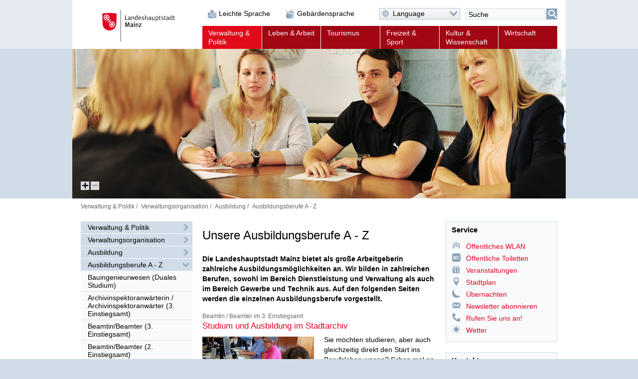

--- FILE ---
content_type: text/html; charset=UTF-8
request_url: https://mainz.de/verwaltung-und-politik/verwaltungsorganisation/ausbildungsberufe.php
body_size: 115103
content:
<!DOCTYPE html>
<!--[if IE]><![endif]-->
<!--[if lte IE 8 ]><html lang="de" itemscope="itemscope" class="no-js no-mediaqueries"><![endif]-->
<!--[if (gt IE 9)|!(IE)]><!--><html lang="de" itemscope="itemscope" class="no-js"><!--<![endif]-->
<head>
  
    <title>Ausbildungsberufe A - Z | Landeshauptstadt Mainz</title>
  <meta http-equiv="content-type" content="text/html; charset=UTF-8" />
  <meta name="generator" content="Sitepark Information Enterprise Server - com.sitepark.ies.control.jsp.SpmlModule@7902b006" />
  <meta name="viewport" content="width=device-width, initial-scale=1, minimum-scale=1, user-scalable=yes" />
  <meta name="geo.region" content="DE-RP" />
  <meta name="geo.placename" content="Landeshauptstadt Mainz" />
<meta name="dcterms.title" property="og:title" content="Dienstleistung, Verwaltung, Handwerk und Technik" />
<meta name="dcterms.type" property="og:type" content="website" />
<meta name="dcterms.identifier" property="og:url" content="https://www.mainz.de/verwaltung-und-politik/verwaltungsorganisation/ausbildungsberufe.php" />
<meta name="dcterms.medium" property="og:image" content="https://www.mainz.de/configuration.inc.php.media/27428/Logo-200px.png" />
<meta name="dcterms.publisher" property="og:site_name" content="Landeshauptstadt Mainz" />
<meta name="dcterms.description" property="og:description" content="Die Landeshauptstadt Mainz bildet junge Menschen in vielen verschiedenen Ausbildungsberufen aus. Erfahren Sie mehr über unsere Ausbildungsberufe." />
<meta name="description" content="Die Landeshauptstadt Mainz bildet junge Menschen in vielen verschiedenen Ausbildungsberufen aus. Erfahren Sie mehr über unsere Ausbildungsberufe." />  <meta name="application-name" content="Infosite" data-content-type="json" data-namespace="sp_" data-content="{title : 'Dienstleistung, Verwaltung, Handwerk und Technik', source : 'id36752', intro : 'Die Landeshauptstadt Mainz bildet junge Menschen in vielen verschiedenen Ausbildungsberufen aus. Erfahren Sie mehr über unsere Ausbildungsberufe.', rubrik : 'Verwaltungsorganisation', category : ['id'], image: '/verwaltung-und-politik/verwaltungsorganisation/ausbildungsberufe.php.media/305546/MachDeinsMachMainz_FB_Post-Ausbildung_1200x750-03.jpg.scaled/11698a07bb25610fc69167b962fddea7.jpg', jsondata_geo.base64: '', language : 'de', archive : '', contenttype : 'content teaser', date : '2015-01-08T09:54:00Z'}" />
  <link rel="icon" sizes="196x196" href="/configuration.inc.php.media/27429/Logo-196px.png" />
  <link rel="icon" sizes="128x128" href="/configuration.inc.php.media/27430/Logo-128px.png" />
  <link rel="icon" type="image/x-icon" href="/configuration.inc.php.media/27427/favicon.ico" />
  <link rel="apple-touch-icon" sizes="152x152" href="/configuration.inc.php.media/27424/Logo-152px.png" />
  <link rel="apple-touch-icon" sizes="144x144" href="/configuration.inc.php.media/27423/Logo-144px.png" />
  <link rel="apple-touch-icon" sizes="120x120" href="/configuration.inc.php.media/27426/Logo-120px.png" />
  <link rel="apple-touch-icon" sizes="114x114" href="/configuration.inc.php.media/27425/Logo-114px.png" />
  <link rel="apple-touch-icon" sizes="72x72" href="/configuration.inc.php.media/27432/Logo-72px.png" />
  <link rel="apple-touch-icon" sizes="57x57" href="/configuration.inc.php.media/27431/Logo-57px.png" />
  <link rel="start" title="Startseite" href="/" />
  <link rel="stylesheet" type="text/css" href="/css/stylesheet.css" media="all" />
  <link rel="stylesheet" type="text/css" href="/css/fonts/icon.css" media="all" />
  <!--[if lt IE 9]><link rel="stylesheet" type="text/css" href="/css/stylesheet-legacy-nomediaqueries.css" media="screen" /><![endif]-->
  <link rel="stylesheet" type="text/css" href="/css/stylesheet-print.css" media="print" />
  <link rel="stylesheet" type="text/css" href="/WEB-IES/mobile-navigation/1.7/css/navigation.css" />
  <link rel="stylesheet" type="text/css" href="/WEB-IES/sp-site-api/1.26.0/css/sp-site-api.css" />
  <script type="text/javascript" src="/WEB-IES/sp-site-api/1.26.0/js/sp-site-api.js"></script>
  <script src="/WEB-IES/scriptlib/modernizr/js/modernizr.custom.15312.js"></script>
  <script src="/WEB-IES/scriptlib/jquery/js/jquery-1.11.2.js"></script>
  <script src="/WEB-IES/scriptlib/jquery/js/jquery.mobile.custom.js"></script>
  <script>
    if (document.querySelector("html.no-placeholder")) {
      $.mobile.media = function (q) { return window.matchMedia(q).matches; }
      window.matchMedia = undefined;
    }
  </script>
  <script src="/WEB-IES/scriptlib/toggle/js/Toggle.js"></script>
  <script src="/WEB-IES/scriptlib/navigation/js/Navigation.js"></script>
  <script src="/WEB-IES/scriptlib/table/js/Table_v1.1.js"></script>
  <script src="/WEB-IES/scriptlib/accordion/js/jquery.sitepark.accordion.js"></script>
  <script src="/WEB-IES/scriptlib/tabs/js/jquery.sitepark.tabs.js"></script>
  <script src="/WEB-IES/scriptlib/tabsaccordionswitcher/js/TabsAccordionSwitcher.js"></script>

  <script src="/WEB-IES/scriptlib/website/js/jquery.sitepark.website.js"></script>
  <script>
    var website = new SP.Website();
    website.addBreakpoint(website, { mobileNavigationNeeded: true }, { max: 767 });
    website.addBreakpoint(website, { mobileNavigationNeeded: false}, { min: 768 });
    $(document).ready(function () {
      if (navigator.userAgent.match(/Macintosh/i)) {
        $('body').addClass('ios');
      }
    });
  </script>
  <script src="/WEB-IES/scriptlib/toggle/js/Toggle.js"></script>
  <script src="/WEB-IES/scriptlib/offcanvas/js/OffCanvas.js"></script>
  <script src="/WEB-IES/scriptlib/grid/ies.infp.lib.grid.css/Grid.js"></script>
  <script src="/WEB-IES/scriptlib/accordion/js/jquery.sitepark.accordion.js"></script>
  <script src="//f1-eu.readspeaker.com/script/9161/webReader/webReader.js?pids=wr" type="text/javascript"></script><script type="text/javascript">window.rsConf = {general: {preserveElements: '.rs_preserve, .SP-accordion'}};</script>

  <script type="text/javascript" src="/WEB-IES/mobile-navigation/1.7/js/navigation.js"></script>
  <script type="text/javascript">
    $(document).ready(function () {
      var renderNav = function (el, data, path) {
        el.spMobileNavigation({
          'nodes'           : data,
          'path'            : path,
          'speed'           : 250,
          'keepRubrics'     : true,
          'rpcApi'          : '/WEB-IES/sp-base-php-api/php/SP/Net/Rpc/Server/Port.php',
          'defaultText'     : '',
          'sortKeys'        : ['sp_sortKey', 'name', 'title'],
          'teaserAppender': function (data) {
            return "\n" + '<span aria-hidden="true" data-text="mehr" class="SP-teaser-more"><i class="SPi-link"></i></span>';
           }
        });
      };
      var el = $('#SP-nav-dynamic');
      var path = [{"id":"36752","url":"\/index.php"},{"id":"36689","url":"\/verwaltung-und-politik\/index.php"},{"id":"42666","url":"\/verwaltung-und-politik\/verwaltungsorganisation\/verwaltungsorganisation.php"},{"id":"67602","url":"\/verwaltung-und-politik\/verwaltungsorganisation\/ausbildung-startseite.php"},{"id":"60535","url":"\/verwaltung-und-politik\/verwaltungsorganisation\/ausbildungsberufe.php"}];
              var initAsync = function () {
          var el = $('#SP-nav-dynamic');
          el.addClass('loading');
          $.ajax({
            url: '/WEB-IES/sp-base-php-api/php/SP/Net/Rpc/Server/Port.php',
            metod: 'GET',
            tryCount: 0,
            retryLimit: 5,
            dataType: 'json',
            cache: true,
            data: {
              rpcAction: 'SP_MobileNavigation_Rpc_Service',
              rpcMethod: 'loadActiveTree',
              withRubrics: false,
              activePage: '/verwaltung-und-politik/verwaltungsorganisation/ausbildungsberufe.php'
            }
          }).done(function (resp) {
            if (resp && resp.result && resp.result.success === true) {
              renderNav(el, resp.result.data, path);
            }
            el.removeClass('loading');
          }).fail(function (xhr, textStatus, errorThrown) {
            if (textStatus == 'timeout') {
              this.tryCount++;
              if (this.tryCount <= this.retryLimit) {
                $.ajax(this);
                return;
              }
            }
            el.removeClass('loading');
          });
        };
        if ($('html').hasClass('SP-mobileNavigation')) {
          initAsync();
        } else {
          $(window).bind('SP_Mobile_Navigation.required', function () {
            $(window).unbind('SP_Mobile_Navigation.required');
            initAsync();
          });
        }
           });
  </script>
  <script type="text/javascript" src="/WEB-IES/solr-module/4.4.0/js/jquery.solr.js"></script>
  <script type="text/javascript" src="/WEB-IES/mainz/1.24.0/js/bundle.js"></script>
  <script src="/js/javascript.js"></script>
  <link rel="alternate" type="application/rss+xml" title="Landeshauptstadt Mainz RSS aktuelle Meldungen" href="/verwaltung-und-politik/verwaltungsorganisation/ausbildungsberufe.php?sp-mode=rss" />
</head>

<body id="top" class="SP-content teaser">
  <!--[if IE 8]><ie xmlns="html5"><![endif]-->
  
  
  
  
  
  <!--search_noindex-->
  <div id="SP-toc">
    <h6 class="SP-acc-hide">Sprungmarken</h6>
    <ul>
      <li><a href="#SP-content" class="SP-acc-hide">Inhalt anspringen</a></li>
      <li><a href="#SP-nav-main-second" class="SP-acc-hide">Navigation anspringen</a></li>
      <li><a href="#SP-inpKeywords" class="SP-acc-hide">Suche anspringen</a></li>
      <li><a href="#SP-footer" class="SP-acc-hide">Fußbereich anspringen</a></li>
    </ul>
  </div>
  <!--/search_noindex-->

  <div id="SP-page-wrapper">
    <div id="SP-page">
      <div id="SP-off-canvas-navigation" class="SP-off-canvas-wrapper">
        <div class="SP-off-canvas-inner-wrap">
          
          <div class="SP-off-canvas-left">
            <div id="SP-nav-dynamic-wrapper">
              <div id="SP-nav-dynamic"></div>
            </div>
            

    <div class="SP-a11y__wrapper">
      <div class="SP-a11ylinks__list">
      <div class="SP-a11ylinks__item"><!--/search_noindex--><a href="/service/barrierefreiheit/leichte-sprache/informationen-in-leichter-sprache.php" title="Link"><i class="SPi-link SPi-lang-simple"></i><!--search_noindex--><span>Leichte Sprache</span><!--/search_noindex--></a><!--search_noindex--></div>
      <div class="SP-a11ylinks__item"><!--/search_noindex--><a href="/service/barrierefreiheit/informationen-in-gebaerdensprache-mainz.de.php" title="Link"><i class="SPi-link SPi-lang-lbg"></i><!--search_noindex--><span>Gebärdensprache</span><!--/search_noindex--></a><!--search_noindex--></div>
    </div>
  </div>

          </div>
          <div class="SP-off-canvas-content">
            <div id="SP-header-wrapper" class="SP-centered-wrapper">
              <div id="SP-header" class="SP-centered">
                <div id="SP-header-inner" class="SP-centered-inner SP-float-clearfix">
                  <!--search_noindex-->
                  <div id="SP-nav-dynamic-trigger-on"><i class="SPi-mobile"></i><span class="acc">Dynamische Navigation einblenden</span></div>
                  <div id="SP-nav-dynamic-trigger-off"><i class="SPi-mobile-close"></i><span class="acc">Dynamische Navigation ausblenden</span></div>
                  <!--/search_noindex-->
                  <!--search_noindex-->
                  <div id="SP-logo">
                    <a href="/index.php" title="Logo der Landeshauptstadt Mainz mit Link zur Startseite"><img src="/css/img/logo.svg" alt="Logo: Landeshauptstadt Mainz" /></a>
                  </div>
                  <!--/search_noindex-->
                  <!--search_noindex-->
                  

    <div class="SP-a11y__wrapper">
      <div class="SP-a11ylinks__list">
      <div class="SP-a11ylinks__item"><!--/search_noindex--><a href="/service/barrierefreiheit/leichte-sprache/informationen-in-leichter-sprache.php" title="Link"><i class="SPi-link SPi-lang-simple"></i><!--search_noindex--><span>Leichte Sprache</span><!--/search_noindex--></a><!--search_noindex--></div>
      <div class="SP-a11ylinks__item"><!--/search_noindex--><a href="/service/barrierefreiheit/informationen-in-gebaerdensprache-mainz.de.php" title="Link"><i class="SPi-link SPi-lang-lbg"></i><!--search_noindex--><span>Gebärdensprache</span><!--/search_noindex--></a><!--search_noindex--></div>
    </div>
  </div>

                  <div id="SP-functions">
                    <div id="SP-languageselector" class="SP-links SP-links-compact">
                      <a href="#" class="SP-links-compact-label" lang="en"><i class="SPi-lang-de SPi-globe"></i><span class="SP-label">Language</span><i class="SPi-section-open"></i></a>
                      <div class="SP-links-compact-list-wrapper">
                        <ul>
                          <li class="current"><strong><span class="SP-acc-hide">Aktuelle Sprache: </span><i class="SPi-lang-de"></i><span class="SP-language">Deutsch</span></strong></li>
                          <li><a href="/en/index.php" lang="en" hreflang="en"><i class="SPi-lang-en"></i><span class="SP-language">English</span></a></li>
                          <li><a href="/fr/index.php" lang="fr" hreflang="fr"><i class="SPi-lang-fr"></i><span class="SP-language">Français</span></a></li>
                          <li><a href="/es/index.php" lang="es" hreflang="es"><i class="SPi-lang-es"></i><span class="SP-language">Español</span></a></li>
                          <li><a href="/it/index.php" lang="it" hreflang="it"><i class="SPi-lang-it"></i><span class="SP-language">Italiano</span></a></li>
                          <li><a href="/pl/index.php" lang="pl" hreflang="pl"><i class="SPi-lang-pl"></i><span class="SP-language">Polski</span></a></li>
                          <li><a href="/ja/index.php" lang="ja" hreflang="ja"><i class="SPi-lang-ja"></i><span class="SP-language">日本語</span></a></li>
                          <li><a href="/hr/index.php" lang="hr" hreflang="hr"><i class="SPi-lang-hr"></i><span class="SP-language">Hrvatski</span></a></li>
                          <li><a href="/ru/index.php" lang="ru" hreflang="ru"><i class="SPi-lang-ru"></i><span class="SP-language">Русский</span></a></li>
                          <li><a href="/tr/index.php" lang="tr" hreflang="tr"><i class="SPi-lang-tr"></i><span class="SP-language">Türkçe</span></a></li>
                        </ul>
                      </div>
                    </div>
                    <div id="SP-quicksearch">
                      <div class="SP-form">
                        <h6 class="SP-acc-hide">Suche</h6>
                        <form action="/verwaltung-und-politik/verwaltungsorganisation/ausbildungsberufe.php" method="get">
                          <div class="SP-fieldset">
                            <fieldset>
                              <legend class="SP-acc-hide">Suche</legend>
                              <div class="SP-fieldset-inner">
                                <div class="SP-field SP-field-with-button">
                                  <label for="SP-inpKeywords" accesskey="7" class="SP-acc-hide">Suche</label>
                                  <div class="SP-field-inner">
                                    <input type="hidden" name="sp-none" value="" />
                                    <input type="search" list="SP-dtlSuggest" id="SP-inpKeywords" name="q" value="" placeholder="Suche" />
                                    <datalist id="SP-dtlSuggest"></datalist>
                                    <input type="hidden" name="sp-formname" value="search" />
                                    <input type="hidden" name="sp-search" value="solr" />
                                    <input type="hidden" name="sp-mode" value="search" />
                                    <button type="submit"><span><i class="SPi-search SPiSVG"></i><span class="SP-acc-hide">Suchen</span></span></button>
                                  </div>
                                </div>
                              </div>
                            </fieldset>
                          </div>
                        </form>
                        <script type="text/javascript">
                          $('#SP-inpKeywords').spSuggest({
                            datalist        : '#dtlSuggest',
                            core            : 'pub_internet_live',
                            api             : 'true',
                            suggestion      : true,
                            suggestionCount : 3,
                            lang            : 'de',
                            filter          : [{field: '-sp_source', value: 'newsdesk'}], 
                            rpcPort         : '/WEB-IES/sp-base-php-api/php/SP/Net/Rpc/Server/Port.php'
                          });
                        </script>
                      </div>
                    </div>
                  </div>
                  <script>
                    var trigger = document.getElementById('SP-inpKeywords');
                    if (trigger !== null) {
                      SP.Event.addListener(trigger, 'focus', function () {
                        SP.DomUtils.addClass(document.getElementById('SP-quicksearch'), 'SP-enlarge');
                        SP.DomUtils.addClass(document.getElementById('SP-languageselector'), 'SP-shrink');
                      });
                      SP.Event.addListener(trigger, 'blur', function () {
                        SP.DomUtils.removeClass(document.getElementById('SP-quicksearch'), 'SP-enlarge');
                         SP.DomUtils.removeClass(document.getElementById('SP-languageselector'), 'SP-shrink');
                      });
                    }
                    var languageselector = document.getElementById('SP-languageselector');
                    if (languageselector) {
                      SP.Event.addListener(document.getElementById('SP-languageselector'), 'mouseover', function () {
                        SP.DomUtils.removeClass(document.getElementById('SP-quicksearch'), 'SP-enlarge');
                        SP.DomUtils.removeClass(document.getElementById('SP-languageselector'), 'SP-shrink');
                      });
                    }
                  </script>
                  <nav id="SP-nav-main" role="navigation">
                    <h6 class="acc">Hauptnavigation</h6>
                    <ul class="SP-grid SP-grid-6">
                      <li class="node first parent path lastOpenNode SP-nav-main-verwaltung-und-politik SP-grid-col">
                        <!--/search_noindex--><a href="/verwaltung-und-politik/index.php"><!--search_noindex--><i class="SPi"></i><span class="SP-ellipsis">Verwaltung &amp; Politik</span><!--/search_noindex--></a><!--search_noindex-->
                        <ul>
                          <li class="leaf first SP-nav-main-verwaltung-und-politik SP-grid-col">
                            <!--/search_noindex--><a href="/vv/buergerservice-online.php"><!--search_noindex--><i class="SPi"></i><span class="SP-ellipsis">Bürgerserviceportal</span><!--/search_noindex--></a><!--search_noindex-->
                          </li>
                          <li class="leaf SP-nav-main-verwaltung-und-politik SP-grid-col">
                            <!--/search_noindex--><a href="/verwaltung-und-politik/ob-dezernate/oberbuergermeister-dezernate.php"><!--search_noindex--><i class="SPi"></i><span class="SP-ellipsis">Oberbürgermeister und Dezernate</span><!--/search_noindex--></a><!--search_noindex-->
                          </li>
                          <li class="leaf active path SP-nav-main-verwaltung-und-politik SP-grid-col">
                            <!--/search_noindex--><a href="/verwaltung-und-politik/verwaltungsorganisation/verwaltungsorganisation.php"><!--search_noindex--><i class="SPi"></i><span class="SP-ellipsis">Verwaltungsorganisation</span><!--/search_noindex--></a><!--search_noindex-->
                          </li>
                          <li class="leaf SP-nav-main-verwaltung-und-politik SP-grid-col">
                            <!--/search_noindex--><a href="/verwaltung-und-politik/satzungen/Ortsrecht.php"><!--search_noindex--><i class="SPi"></i><span class="SP-ellipsis">Ortsrecht</span><!--/search_noindex--></a><!--search_noindex-->
                          </li>
                          <li class="leaf SP-nav-main-verwaltung-und-politik SP-grid-col">
                            <!--/search_noindex--><a href="/verwaltung-und-politik/stadtrat-ratsinfo/stadtratsfraktionen-ratsinformation.php"><!--search_noindex--><i class="SPi"></i><span class="SP-ellipsis">Stadtratsfraktionen und Ratsinformationssystem</span><!--/search_noindex--></a><!--search_noindex-->
                          </li>
                          <li class="leaf SP-nav-main-verwaltung-und-politik SP-grid-col">
                            <!--/search_noindex--><a href="/verwaltung-und-politik/ortsbeiraete/ortsbeiraete.php"><!--search_noindex--><i class="SPi"></i><span class="SP-ellipsis">Ortsbeiräte</span><!--/search_noindex--></a><!--search_noindex-->
                          </li>
                          <li class="leaf SP-nav-main-verwaltung-und-politik SP-grid-col">
                            <!--/search_noindex--><a href="/verwaltung-und-politik/buergerbeteiligung/startseite/buergerbeteiligung-mainz.php"><!--search_noindex--><i class="SPi"></i><span class="SP-ellipsis">Bürgerbeteiligung in Mainz</span><!--/search_noindex--></a><!--search_noindex-->
                          </li>
                          <li class="leaf SP-nav-main-verwaltung-und-politik SP-grid-col">
                            <!--/search_noindex--><a href="/verwaltung-und-politik/beiraete-beauftragte/beiraete-beauftragte.php"><!--search_noindex--><i class="SPi"></i><span class="SP-ellipsis">Beiräte und Beauftragte</span><!--/search_noindex--></a><!--search_noindex-->
                          </li>
                          <li class="leaf SP-nav-main-verwaltung-und-politik SP-grid-col">
                            <!--/search_noindex--><a href="/verwaltung-und-politik/partnerstaedte/partnerstaedte.php"><!--search_noindex--><i class="SPi"></i><span class="SP-ellipsis">Partnerstädte</span><!--/search_noindex--></a><!--search_noindex-->
                          </li>
                          <li class="leaf last SP-nav-main-verwaltung-und-politik SP-grid-col">
                            <!--/search_noindex--><a href="/verwaltung-und-politik/wahlen/wahlen.php"><!--search_noindex--><i class="SPi"></i><span class="SP-ellipsis">Wahlen</span><!--/search_noindex--></a><!--search_noindex-->
                          </li>
                        </ul>
                      </li>
                      <li class="node SP-nav-main-leben-und-arbeit SP-grid-col">
                        <!--/search_noindex--><a href="/leben-und-arbeit/index.php"><!--search_noindex--><i class="SPi"></i><span class="SP-ellipsis">Leben &amp; Arbeit</span><!--/search_noindex--></a><!--search_noindex-->
                        <ul>
                          <li class="leaf first SP-nav-main-leben-und-arbeit SP-grid-col">
                            <!--/search_noindex--><a href="/leben-und-arbeit/arbeit-und-beruf/rubrikseite-arbeit-und-beruf.php"><!--search_noindex--><i class="SPi"></i><span class="SP-ellipsis">Arbeit und Beruf</span><!--/search_noindex--></a><!--search_noindex-->
                          </li>
                          <li class="leaf SP-nav-main-leben-und-arbeit SP-grid-col">
                            <!--/search_noindex--><a href="/leben-und-arbeit/bildung-und-schule/bildung-und-schule.php"><!--search_noindex--><i class="SPi"></i><span class="SP-ellipsis">Bildung und Schule</span><!--/search_noindex--></a><!--search_noindex-->
                          </li>
                          <li class="leaf SP-nav-main-leben-und-arbeit SP-grid-col">
                            <!--/search_noindex--><a href="/leben-und-arbeit/alt-und-jung/jung-und-alt.php"><!--search_noindex--><i class="SPi"></i><span class="SP-ellipsis">Alt und Jung</span><!--/search_noindex--></a><!--search_noindex-->
                          </li>
                          <li class="leaf SP-nav-main-leben-und-arbeit SP-grid-col">
                            <!--/search_noindex--><a href="/leben-und-arbeit/neu-mainzer/neu-mainzer.php"><!--search_noindex--><i class="SPi"></i><span class="SP-ellipsis">Neu-Mainzer</span><!--/search_noindex--></a><!--search_noindex-->
                          </li>
                          <li class="leaf SP-nav-main-leben-und-arbeit SP-grid-col">
                            <!--/search_noindex--><a href="/leben-und-arbeit/queere-lebensweisen.php"><!--search_noindex--><i class="SPi"></i><span class="SP-ellipsis">Mainz für queere Lebensweisen</span><!--/search_noindex--></a><!--search_noindex-->
                          </li>
                          <li class="leaf SP-nav-main-leben-und-arbeit SP-grid-col">
                            <!--/search_noindex--><a href="/leben-und-arbeit/buerger-aktiv/buerger-aktiv.php"><!--search_noindex--><i class="SPi"></i><span class="SP-ellipsis">Bürger aktiv</span><!--/search_noindex--></a><!--search_noindex-->
                          </li>
                          <li class="leaf SP-nav-main-leben-und-arbeit SP-grid-col">
                            <!--/search_noindex--><a href="/leben-und-arbeit/migration-und-integration/migration-und-integration.php"><!--search_noindex--><i class="SPi"></i><span class="SP-ellipsis">Interkulturelles und Arbeitsmarktförderung</span><!--/search_noindex--></a><!--search_noindex-->
                          </li>
                          <li class="leaf SP-nav-main-leben-und-arbeit SP-grid-col">
                            <!--/search_noindex--><a href="/leben-und-arbeit/bauen-und-wohnen/bauen-und-wohnen.php"><!--search_noindex--><i class="SPi"></i><span class="SP-ellipsis">Bauen und Wohnen</span><!--/search_noindex--></a><!--search_noindex-->
                          </li>
                          <li class="leaf SP-nav-main-leben-und-arbeit SP-grid-col">
                            <!--/search_noindex--><a href="/leben-und-arbeit/mobilitaet-und-verkehr/mobilitaet-und-verkehr.php"><!--search_noindex--><i class="SPi"></i><span class="SP-ellipsis">Mobilität und Verkehr</span><!--/search_noindex--></a><!--search_noindex-->
                          </li>
                          <li class="leaf SP-nav-main-leben-und-arbeit SP-grid-col">
                            <!--/search_noindex--><a href="/leben-und-arbeit/soziale-hilfen-pflege-gesundheit/soziale-hilfen-pflege-gesundheit.php"><!--search_noindex--><i class="SPi"></i><span class="SP-ellipsis">Soziale Hilfen, Pflege, Gesundheit</span><!--/search_noindex--></a><!--search_noindex-->
                          </li>
                          <li class="leaf SP-nav-main-leben-und-arbeit SP-grid-col">
                            <!--/search_noindex--><a href="/leben-und-arbeit/menschen-mit-behinderung/menschen-mit-behinderungen.php"><!--search_noindex--><i class="SPi"></i><span class="SP-ellipsis">Menschen mit Behinderungen</span><!--/search_noindex--></a><!--search_noindex-->
                          </li>
                          <li class="leaf SP-nav-main-leben-und-arbeit SP-grid-col">
                            <!--/search_noindex--><a href="/leben-und-arbeit/umwelt/umwelt.php"><!--search_noindex--><i class="SPi"></i><span class="SP-ellipsis">Grün, Umwelt- und Naturschutz</span><!--/search_noindex--></a><!--search_noindex-->
                          </li>
                          <li class="leaf SP-nav-main-leben-und-arbeit SP-grid-col">
                            <!--/search_noindex--><a href="/leben-und-arbeit/vereine/Vereinsverzeichnis.php"><!--search_noindex--><i class="SPi"></i><span class="SP-ellipsis">Vereine</span><!--/search_noindex--></a><!--search_noindex-->
                          </li>
                          <li class="leaf SP-nav-main-leben-und-arbeit SP-grid-col">
                            <!--/search_noindex--><a href="/leben-und-arbeit/stadtteile/stadtteile.php"><!--search_noindex--><i class="SPi"></i><span class="SP-ellipsis">Stadtteile</span><!--/search_noindex--></a><!--search_noindex-->
                          </li>
                          <li class="leaf SP-nav-main-leben-und-arbeit SP-grid-col">
                            <!--/search_noindex--><a href="/leben-und-arbeit/religion/kirchen-und-gemeinden-in-mainz.php"><!--search_noindex--><i class="SPi"></i><span class="SP-ellipsis">Religion</span><!--/search_noindex--></a><!--search_noindex-->
                          </li>
                          <li class="leaf last SP-nav-main-leben-und-arbeit SP-grid-col">
                            <!--/search_noindex--><a href="https://www.mainz.de/microsite/klimaneutral/klimaschutz/index.php" class="SP-new-window" target="_blank"><!--search_noindex--><i class="SPi"></i><span class="SP-ellipsis">Klimaschutz</span><!--/search_noindex--></a><!--search_noindex-->
                          </li>
                        </ul>
                      </li>
                      <li class="node SP-nav-main-tourismus SP-grid-col">
                        <!--/search_noindex--><a href="/tourismus/index.php"><!--search_noindex--><i class="SPi"></i><span class="SP-ellipsis">Tourismus</span><!--/search_noindex--></a><!--search_noindex-->
                        <ul>
                          <li class="leaf first SP-nav-main-tourismus SP-grid-col">
                            <!--/search_noindex--><a href="/tourismus/sehenswertes/sehenswertes.php"><!--search_noindex--><i class="SPi"></i><span class="SP-ellipsis">Sehenswertes</span><!--/search_noindex--></a><!--search_noindex-->
                          </li>
                          <li class="leaf SP-nav-main-tourismus SP-grid-col">
                            <!--/search_noindex--><a href="/tourismus/stadtportraet/stadtportraet.php"><!--search_noindex--><i class="SPi"></i><span class="SP-ellipsis">Stadtporträt</span><!--/search_noindex--></a><!--search_noindex-->
                          </li>
                          <li class="leaf SP-nav-main-tourismus SP-grid-col">
                            <!--/search_noindex--><a href="/tourismus/einkaufen-essen-erholen/einkaufen-essen-erholen.php"><!--search_noindex--><i class="SPi"></i><span class="SP-ellipsis">Einkaufen, Essen und Erholen</span><!--/search_noindex--></a><!--search_noindex-->
                          </li>
                          <li class="leaf SP-nav-main-tourismus SP-grid-col">
                            <!--/search_noindex--><a href="/tourismus/uebernachten/uebernachten.php"><!--search_noindex--><i class="SPi"></i><span class="SP-ellipsis">Übernachten</span><!--/search_noindex--></a><!--search_noindex-->
                          </li>
                          <li class="leaf SP-nav-main-tourismus SP-grid-col">
                            <!--/search_noindex--><a href="/tourismus/stadtfuehrungen/stadtfuehrungen.php"><!--search_noindex--><i class="SPi"></i><span class="SP-ellipsis">Stadtführungen</span><!--/search_noindex--></a><!--search_noindex-->
                          </li>
                          <li class="leaf SP-nav-main-tourismus SP-grid-col">
                            <!--/search_noindex--><a href="/tourismus/tsc/mainz-STORE-Tourist-Information.php"><!--search_noindex--><i class="SPi"></i><span class="SP-ellipsis">mainz STORE / Tourist Information</span><!--/search_noindex--></a><!--search_noindex-->
                          </li>
                          <li class="leaf SP-nav-main-tourismus SP-grid-col">
                            <!--/search_noindex--><a href="/tourismus/mainz-congress/mainz-congress.php"><!--search_noindex--><i class="SPi"></i><span class="SP-ellipsis">Mainz Congress</span><!--/search_noindex--></a><!--search_noindex-->
                          </li>
                          <li class="leaf SP-nav-main-tourismus SP-grid-col">
                            <!--/search_noindex--><a href="/tourismus/reiseplanung/reiseplanung_37148.php"><!--search_noindex--><i class="SPi"></i><span class="SP-ellipsis">Reiseplanung</span><!--/search_noindex--></a><!--search_noindex-->
                          </li>
                          <li class="leaf SP-nav-main-tourismus SP-grid-col">
                            <!--/search_noindex--><a href="/tourismus/ausfluege/rubrikseite-ausfluege.php"><!--search_noindex--><i class="SPi"></i><span class="SP-ellipsis">Ausflüge</span><!--/search_noindex--></a><!--search_noindex-->
                          </li>
                          <li class="leaf last SP-nav-main-tourismus SP-grid-col">
                            <!--/search_noindex--><a href="/tourismus/weinerlebnis/weinerlebnis.php"><!--search_noindex--><i class="SPi"></i><span class="SP-ellipsis">Weinerlebnis</span><!--/search_noindex--></a><!--search_noindex-->
                          </li>
                        </ul>
                      </li>
                      <li class="node SP-nav-main-freizeit-und-sport SP-grid-col">
                        <!--/search_noindex--><a href="/freizeit-und-sport/index.php"><!--search_noindex--><i class="SPi"></i><span class="SP-ellipsis">Freizeit &amp; Sport</span><!--/search_noindex--></a><!--search_noindex-->
                        <ul>
                          <li class="leaf first SP-nav-main-freizeit-und-sport SP-grid-col">
                            <!--/search_noindex--><a href="/freizeit-und-sport/feste-und-veranstaltungen/feste-veranstaltungen.php"><!--search_noindex--><i class="SPi"></i><span class="SP-ellipsis">Feste und Veranstaltungen</span><!--/search_noindex--></a><!--search_noindex-->
                          </li>
                          <li class="leaf SP-nav-main-freizeit-und-sport SP-grid-col">
                            <!--/search_noindex--><a href="/freizeit-und-sport/sport.php"><!--search_noindex--><i class="SPi"></i><span class="SP-ellipsis">Sport</span><!--/search_noindex--></a><!--search_noindex-->
                          </li>
                          <li class="leaf SP-nav-main-freizeit-und-sport SP-grid-col">
                            <!--/search_noindex--><a href="/freizeit-und-sport/einkaufen-und-maerkte/einkaufen-maerkte.php"><!--search_noindex--><i class="SPi"></i><span class="SP-ellipsis">Einkaufen und Märkte</span><!--/search_noindex--></a><!--search_noindex-->
                          </li>
                          <li class="leaf SP-nav-main-freizeit-und-sport SP-grid-col">
                            <!--/search_noindex--><a href="/freizeit-und-sport/essen-und-trinken/rubrikseite-essen-trinken.php"><!--search_noindex--><i class="SPi"></i><span class="SP-ellipsis">Essen und Trinken</span><!--/search_noindex--></a><!--search_noindex-->
                          </li>
                          <li class="leaf SP-nav-main-freizeit-und-sport SP-grid-col">
                            <!--/search_noindex--><a href="/freizeit-und-sport/im-gruenen/im-gruenen.php"><!--search_noindex--><i class="SPi"></i><span class="SP-ellipsis">Im Grünen</span><!--/search_noindex--></a><!--search_noindex-->
                          </li>
                          <li class="leaf SP-nav-main-freizeit-und-sport SP-grid-col">
                            <!--/search_noindex--><a href="/freizeit-und-sport/ausgehen/rubrikseite-ausgehen.php"><!--search_noindex--><i class="SPi"></i><span class="SP-ellipsis">Ausgehen</span><!--/search_noindex--></a><!--search_noindex-->
                          </li>
                          <li class="leaf SP-nav-main-freizeit-und-sport SP-grid-col">
                            <!--/search_noindex--><a href="/freizeit-und-sport/spielbank.php"><!--search_noindex--><i class="SPi"></i><span class="SP-ellipsis">Spielbank</span><!--/search_noindex--></a><!--search_noindex-->
                          </li>
                          <li class="leaf last SP-nav-main-freizeit-und-sport SP-grid-col">
                            <!--/search_noindex--><a href="http://www.mainz.de/leben-und-arbeit/vereine/Vereinsverzeichnis.php"><!--search_noindex--><i class="SPi"></i><span class="SP-ellipsis">Vereine</span><!--/search_noindex--></a><!--search_noindex-->
                          </li>
                        </ul>
                      </li>
                      <li class="node SP-nav-main-kultur-und-wissenschaft SP-grid-col">
                        <!--/search_noindex--><a href="/kultur-und-wissenschaft/index.php"><!--search_noindex--><i class="SPi"></i><span class="SP-ellipsis">Kultur &amp; Wissenschaft</span><!--/search_noindex--></a><!--search_noindex-->
                        <ul>
                          <li class="leaf first SP-nav-main-kultur-und-wissenschaft SP-grid-col">
                            <!--/search_noindex--><a href="/kultur-und-wissenschaft/musik/musik.php"><!--search_noindex--><i class="SPi"></i><span class="SP-ellipsis">Musik</span><!--/search_noindex--></a><!--search_noindex-->
                          </li>
                          <li class="leaf SP-nav-main-kultur-und-wissenschaft SP-grid-col">
                            <!--/search_noindex--><a href="/kultur-und-wissenschaft/bibliotheken-und-archive/bibliotheken-archive.php"><!--search_noindex--><i class="SPi"></i><span class="SP-ellipsis">Bibliotheken und Archive</span><!--/search_noindex--></a><!--search_noindex-->
                          </li>
                          <li class="leaf SP-nav-main-kultur-und-wissenschaft SP-grid-col">
                            <!--/search_noindex--><a href="/kultur-und-wissenschaft/kunst/kunst.php"><!--search_noindex--><i class="SPi"></i><span class="SP-ellipsis">Bildende Kunst</span><!--/search_noindex--></a><!--search_noindex-->
                          </li>
                          <li class="leaf SP-nav-main-kultur-und-wissenschaft SP-grid-col">
                            <!--/search_noindex--><a href="/kultur-und-wissenschaft/darstellende-kuenste-tanz-in-mainz/darstellende-kuenste-und-tanz-in-mainz.php"><!--search_noindex--><i class="SPi"></i><span class="SP-ellipsis">Darstellende Künste</span><!--/search_noindex--></a><!--search_noindex-->
                          </li>
                          <li class="leaf SP-nav-main-kultur-und-wissenschaft SP-grid-col">
                            <!--/search_noindex--><a href="/kultur-und-wissenschaft/film/film.php"><!--search_noindex--><i class="SPi"></i><span class="SP-ellipsis">Film</span><!--/search_noindex--></a><!--search_noindex-->
                          </li>
                          <li class="leaf SP-nav-main-kultur-und-wissenschaft SP-grid-col">
                            <!--/search_noindex--><a href="/kultur-und-wissenschaft/gutenberg-druckkunst/gutenberg-druckkunst.php"><!--search_noindex--><i class="SPi"></i><span class="SP-ellipsis">Gutenberg und Druckkunst</span><!--/search_noindex--></a><!--search_noindex-->
                          </li>
                          <li class="leaf SP-nav-main-kultur-und-wissenschaft SP-grid-col">
                            <!--/search_noindex--><a href="/kultur-und-wissenschaft/kulturelle-preise-stipendien/kulturelle-preise-und-stipendien.php"><!--search_noindex--><i class="SPi"></i><span class="SP-ellipsis">Kulturelle Preise</span><!--/search_noindex--></a><!--search_noindex-->
                          </li>
                          <li class="leaf SP-nav-main-kultur-und-wissenschaft SP-grid-col">
                            <!--/search_noindex--><a href="/kultur-und-wissenschaft/kulturentwicklung/kulturfoerderung.php"><!--search_noindex--><i class="SPi"></i><span class="SP-ellipsis">Kulturförderung</span><!--/search_noindex--></a><!--search_noindex-->
                          </li>
                          <li class="leaf SP-nav-main-kultur-und-wissenschaft SP-grid-col">
                            <!--/search_noindex--><a href="/kultur-und-wissenschaft/literatur/literatur.php"><!--search_noindex--><i class="SPi"></i><span class="SP-ellipsis">Literatur</span><!--/search_noindex--></a><!--search_noindex-->
                          </li>
                          <li class="leaf SP-nav-main-kultur-und-wissenschaft SP-grid-col">
                            <!--/search_noindex--><a href="/kultur-und-wissenschaft/museen/museen.php"><!--search_noindex--><i class="SPi"></i><span class="SP-ellipsis">Museen</span><!--/search_noindex--></a><!--search_noindex-->
                          </li>
                          <li class="leaf SP-nav-main-kultur-und-wissenschaft SP-grid-col">
                            <!--/search_noindex--><a href="/kultur-und-wissenschaft/stadtgeschichte/stadtgeschichte.php"><!--search_noindex--><i class="SPi"></i><span class="SP-ellipsis">Stadtgeschichte</span><!--/search_noindex--></a><!--search_noindex-->
                          </li>
                          <li class="leaf SP-nav-main-kultur-und-wissenschaft SP-grid-col">
                            <!--/search_noindex--><a href="/kultur-und-wissenschaft/theater/theater-und-kabarett.php"><!--search_noindex--><i class="SPi"></i><span class="SP-ellipsis">Theater und Kabarett</span><!--/search_noindex--></a><!--search_noindex-->
                          </li>
                          <li class="leaf SP-nav-main-kultur-und-wissenschaft SP-grid-col">
                            <!--/search_noindex--><a href="/kultur-und-wissenschaft/stadtgeschichte/magenza/juedisches-mainz-neu/unesco-welterbe-schum-jeudisches-mainz.php"><!--search_noindex--><i class="SPi"></i><span class="SP-ellipsis">UNESCO-Welterbe SchUM</span><!--/search_noindex--></a><!--search_noindex-->
                          </li>
                          <li class="leaf last SP-nav-main-kultur-und-wissenschaft SP-grid-col">
                            <!--/search_noindex--><a href="/kultur-und-wissenschaft/wissenschaft/wissenschaft.php"><!--search_noindex--><i class="SPi"></i><span class="SP-ellipsis">Wissenschaft und Forschung</span><!--/search_noindex--></a><!--search_noindex-->
                          </li>
                        </ul>
                      </li>
                      <li class="node last SP-nav-main-wirtschaft SP-grid-col">
                        <!--/search_noindex--><a href="/wirtschaft/index.php"><!--search_noindex--><i class="SPi"></i><span class="SP-ellipsis">Wirtschaft</span><!--/search_noindex--></a><!--search_noindex-->
                        <ul>
                          <li class="leaf first SP-nav-main-wirtschaft SP-grid-col">
                            <!--/search_noindex--><a href="/wirtschaft/services/rubrikseite-service.php"><!--search_noindex--><i class="SPi"></i><span class="SP-ellipsis">Services der Wirtschaftsförderung</span><!--/search_noindex--></a><!--search_noindex-->
                          </li>
                          <li class="leaf SP-nav-main-wirtschaft SP-grid-col">
                            <!--/search_noindex--><a href="/wirtschaft/wirtschaftsstandort/rubrikseite-wirtschaftsstandort.php"><!--search_noindex--><i class="SPi"></i><span class="SP-ellipsis">Wirtschaftsstandort</span><!--/search_noindex--></a><!--search_noindex-->
                          </li>
                          <li class="leaf last SP-nav-main-wirtschaft SP-grid-col">
                            <!--/search_noindex--><a href="/wirtschaft/neu-030-aktuelles-wirtschaft/rubrikseite-aktuelles.php"><!--search_noindex--><i class="SPi"></i><span class="SP-ellipsis">Aktuelles</span><!--/search_noindex--></a><!--search_noindex-->
                          </li>
                        </ul>
                      </li>
                    </ul>
                  </nav>
                  <script>var nav = new SP.Navigation('SP-nav-main');</script>
                  <!--/search_noindex-->
 
                </div>
              </div>
            </div>
            <!--search_noindex-->
            <div id="SP-illu-wrapper" class="SP-centered-wrapper">
              <div id="SP-illu" class="SP-illu SP-centered">
                <div class="SP-illu-content"><img src="/verwaltung-und-politik/verwaltungsorganisation/ausbildungsberufe.php.media/305545/Rathaus-8.jpg.scaled/e92162e599345fb6f730a2b3db83d26c.jpg" alt="Besprechung VFA" /></div>
                <span class="SP-illu-trigger SP-illu-trigger-fullsize"><i class="SPi-open"></i><span class="SP-acc-hide">Bild in voller Höhe anzeigen</span></span>
                <span class="SP-illu-trigger SP-illu-trigger-halfsize"><i class="SPi-close"></i><span class="SP-acc-hide">Bild in halber Höhe anzeigen</span></span>
              </div>
              <script>new SP.Mainz.Illu('SP-illu');</script>
            </div>
            <!--/search_noindex-->
 
            <div id="SP-body-wrapper" class="SP-centered-wrapper">
              <div id="SP-body" class="SP-centered SP-float-clearfix">
                <div id="SP-body-inner" class="SP-centered-inner">
                  
                  <!--search_noindex-->
                  <div id="SP-nav-path" class="SP-float-clearfix">
                    <div class="SP-acc-hide">Sie befinden sich hier:</div>
                    <ol>
                    <li><a href="/verwaltung-und-politik/index.php">Verwaltung &amp; Politik</a></li>
                    <li><a href="/verwaltung-und-politik/verwaltungsorganisation/verwaltungsorganisation.php">Verwaltungsorganisation</a></li>
                    <li><a href="/verwaltung-und-politik/verwaltungsorganisation/ausbildung-startseite.php">Ausbildung</a></li>
                    <li><strong>Ausbildungsberufe A - Z</strong></li>
                    </ol>
                  </div>
                  <!--/search_noindex-->

                  
                  <div id="SP-navigation">
                    <!--search_noindex-->
                    <div id="SP-nav-main-second" class="SP-navigation">
                      <h6 class="acc">Sekundärnavigation</h6>
                      <ul class="SP-nav-compact">
                        <li class="node first last path">
                          <!--/search_noindex--><a href="/verwaltung-und-politik/index.php"><!--search_noindex--><i class="SPi"></i>Verwaltung &amp; Politik<!--/search_noindex--></a><!--search_noindex-->
                          <ul>
                            <li class="node first last path">
                              <!--/search_noindex--><a href="/verwaltung-und-politik/verwaltungsorganisation/verwaltungsorganisation.php"><!--search_noindex--><i class="SPi"></i>Verwaltungsorganisation<!--/search_noindex--></a><!--search_noindex-->
                              <ul>
                                <li class="node first last parent path">
                                  <!--/search_noindex--><a href="/verwaltung-und-politik/verwaltungsorganisation/ausbildung-startseite.php"><!--search_noindex--><i class="SPi"></i>Ausbildung<!--/search_noindex--></a><!--search_noindex-->
                                  <ul>
                                    <li class="node first last active path lastOpenNode">
                                      <!--/search_noindex--><a href="/verwaltung-und-politik/verwaltungsorganisation/ausbildungsberufe.php"><!--search_noindex--><i class="SPi"></i>Ausbildungsberufe A - Z<!--/search_noindex--></a><!--search_noindex-->
                                      <ul>
                                        <li class="leaf first">
                                          <!--/search_noindex--><a href="/verwaltung-und-politik/verwaltungsorganisation/Bauingenieurwesen-Duales-Studium.php"><!--search_noindex--><i class="SPi"></i>Bauingenieurwesen (Duales Studium)<!--/search_noindex--></a><!--search_noindex-->
                                        </li>
                                        <li class="leaf">
                                          <!--/search_noindex--><a href="/verwaltung-und-politik/verwaltungsorganisation/beamtin-beamter-duales-studium-archivwesen.php"><!--search_noindex--><i class="SPi"></i>Archivinspektoranwärterin / Archivinspektoranwärter  (3. Einstiegsamt)<!--/search_noindex--></a><!--search_noindex-->
                                        </li>
                                        <li class="leaf">
                                          <!--/search_noindex--><a href="/verwaltung-und-politik/verwaltungsorganisation/beamtin-beamter-duales-studium.php"><!--search_noindex--><i class="SPi"></i>Beamtin/Beamter (3. Einstiegsamt)<!--/search_noindex--></a><!--search_noindex-->
                                        </li>
                                        <li class="leaf">
                                          <!--/search_noindex--><a href="/verwaltung-und-politik/verwaltungsorganisation/Beamtin-Beamter-2.Einstiegsamt.php"><!--search_noindex--><i class="SPi"></i>Beamtin/Beamter (2. Einstiegsamt)<!--/search_noindex--></a><!--search_noindex-->
                                        </li>
                                        <li class="leaf">
                                          <!--/search_noindex--><a href="/verwaltung-und-politik/verwaltungsorganisation/berufskraftfahrer.php"><!--search_noindex--><i class="SPi"></i>Berufskraftfahrer:in<!--/search_noindex--></a><!--search_noindex-->
                                        </li>
                                        <li class="leaf">
                                          <!--/search_noindex--><a href="/verwaltung-und-politik/verwaltungsorganisation/fachangestellte-fuer-medien-und-informationsdienste.php"><!--search_noindex--><i class="SPi"></i>Fachangestellte:r für Medien- und Informationsdienste<!--/search_noindex--></a><!--search_noindex-->
                                        </li>
                                        <li class="leaf">
                                          <!--/search_noindex--><a href="/verwaltung-und-politik/verwaltungsorganisation/fachinformatiker.php"><!--search_noindex--><i class="SPi"></i>Fachinformatiker:in - Systemintegration<!--/search_noindex--></a><!--search_noindex-->
                                        </li>
                                        <li class="leaf">
                                          <!--/search_noindex--><a href="/verwaltung-und-politik/verwaltungsorganisation/garten-und-landschaftsbau.php"><!--search_noindex--><i class="SPi"></i>Gärtner:in - Garten- und Landschaftsbau<!--/search_noindex--></a><!--search_noindex-->
                                        </li>
                                        <li class="leaf">
                                          <!--/search_noindex--><a href="/verwaltung-und-politik/verwaltungsorganisation/zierpflanzenbau.php"><!--search_noindex--><i class="SPi"></i>Gärtner:in - Zierpflanzenbau<!--/search_noindex--></a><!--search_noindex-->
                                        </li>
                                        <li class="leaf">
                                          <!--/search_noindex--><a href="/verwaltung-und-politik/verwaltungsorganisation/industriekaufleute.php"><!--search_noindex--><i class="SPi"></i>Industriekaufleute<!--/search_noindex--></a><!--search_noindex-->
                                        </li>
                                        <li class="leaf">
                                          <!--/search_noindex--><a href="/verwaltung-und-politik/verwaltungsorganisation/kaufleute-fuer-bueromanagement.php"><!--search_noindex--><i class="SPi"></i>Kaufleute für Büromanagement<!--/search_noindex--></a><!--search_noindex-->
                                        </li>
                                        <li class="leaf">
                                          <!--/search_noindex--><a href="/verwaltung-und-politik/verwaltungsorganisation/kraftfahrzeugmechatroniker.php"><!--search_noindex--><i class="SPi"></i>KFZ-Mechatroniker:in<!--/search_noindex--></a><!--search_noindex-->
                                        </li>
                                        <li class="leaf">
                                          <!--/search_noindex--><a href="/verwaltung-und-politik/verwaltungsorganisation/maurer-in.php"><!--search_noindex--><i class="SPi"></i>Maurer:in<!--/search_noindex--></a><!--search_noindex-->
                                        </li>
                                        <li class="leaf">
                                          <!--/search_noindex--><a href="/verwaltung-und-politik/verwaltungsorganisation/medientechnologin-medientechnologe.php"><!--search_noindex--><i class="SPi"></i>Medientechnologin / Medientechnologe<!--/search_noindex--></a><!--search_noindex-->
                                        </li>
                                        <li class="leaf">
                                          <!--/search_noindex--><a href="/verwaltung-und-politik/verwaltungsorganisation/soziale-arbeit-duales-studium.php"><!--search_noindex--><i class="SPi"></i>Duales Studium Soziale Arbeit<!--/search_noindex--></a><!--search_noindex-->
                                        </li>
                                        <li class="leaf last">
                                          <!--/search_noindex--><a href="/verwaltung-und-politik/verwaltungsorganisation/verwaltungsfachangestellte.php"><!--search_noindex--><i class="SPi"></i>Verwaltungsfachangestellte:r<!--/search_noindex--></a><!--search_noindex-->
                                        </li>
                                      </ul>
                                    </li>
                                  </ul>
                                </li>
                              </ul>
                            </li>
                          </ul>
                        </li>
                      </ul>
                    </div>
                    <!--/search_noindex-->
                  </div>
                  <article id="SP-content">
                    <!--search_noindex-->
                    <div id="readspeaker_button1" class="rs_skip rsbtn rs_preserve">
                      <a class="rsbtn_play" accesskey="L" rel="nofollow" title="Um den Text anzuhören, verwenden Sie bitte ReadSpeaker" href="//app-eu.readspeaker.com/cgi-bin/rsent?customerid=9161&amp;lang=de_de&amp;readid=SP-content&amp;url=https%3A%2F%2Fwww.mainz.de%2Fverwaltung-und-politik%2Fverwaltungsorganisation%2Fausbildungsberufe.php" role="button">
                        <span class="rsbtn_left rsimg rspart"><span class="rsbtn_text"><span>vorlesen</span></span></span>
                        <span class="rsbtn_right rsimg rsplay rspart"></span>
                      </a>
                    </div>
                    <!--/search_noindex-->
                    
                    <h1>Unsere Ausbildungsberufe A - Z</h1>
                    <div class="SP-intro SP-text">
                      <strong>Die Landeshauptstadt Mainz bietet als große Arbeitgeberin zahlreiche Ausbildungsmöglichkeiten an. Wir bilden in zahlreichen Berufen, sowohl im Bereich Dienstleistung und Verwaltung als auch im Bereich Gewerbe und Technik aus. Auf den folgenden Seiten werden die einzelnen Ausbildungsberufe vorgestellt.</strong>
                    </div>
                    <div id="SP-content-inner">
                                  <div class="SP-cont SP-cont-teaserlist SP-cont-teaserlist-has-no-highlight SP-cont-teaserlist-full SP-float-clearfix">
                    <ul>                      <li class="SP-snip SP-snip-teaser SP-teaser SP-teaser-full">
                        <a href="/verwaltung-und-politik/verwaltungsorganisation/beamtin-beamter-duales-studium-archivwesen.php"><!--search_noindex-->
                          
                          <div class="SP-teaser-category">
                            <span class="SP-kicker">Beamtin / Beamter im 3. Einstiegsamt</span>
                          </div>
                          <h2>Studium und Ausbildung im Stadtarchiv</h2>
                          <div class="SP-asset SP-image SP-teaser-image">
                            <figure>
                              <div class="SP-asset-inner" style="padding-bottom:66.6667%;">
                                <img src="/verwaltung-und-politik/verwaltungsorganisation/beamtin-beamter-duales-studium-archivwesen.php.media/193249/Abb01_Lesesaal.jpg.scaled/e65b56ffec73219e64cb8cf09448c2ae.jpg" alt="Lesesaal &copy; Stadtarchiv Mainz" />
                              </div>
                            </figure>
                          </div>
                          <div class="SP-teaser-text">
                            
                            <div class="SP-text">
                              Sie möchten studieren, aber auch gleichzeitig direkt den Start ins Berufsleben wagen? Schon mal an ein Duales Studium mit dem Abschluss &#034;Bachelor of Arts&#034; gedacht?
                            </div>
                            <span class="SP-teaser-more" data-text="mehr" aria-hidden="true"><i class="SPi-link"></i></span>
                          </div>
                        <!--/search_noindex--></a>
                      </li>                      <li class="SP-snip SP-snip-teaser SP-teaser SP-teaser-full">
                        <a href="/verwaltung-und-politik/verwaltungsorganisation/beamtin-beamter-duales-studium.php"><!--search_noindex-->
                          
                          <div class="SP-teaser-category">
                            <span class="SP-kicker">Beamtin/Beamter im 3. Einstiegsamt</span>
                          </div>
                          <h2>Studium und Ausbildung</h2>
                          <div class="SP-asset SP-image SP-teaser-image">
                            <figure>
                              <div class="SP-asset-inner" style="padding-bottom:66.6667%;">
                                <img src="/verwaltung-und-politik/verwaltungsorganisation/beamtin-beamter-duales-studium.php.media/66107/Stadthaus_27.jpg.scaled/5f2cb9d098997053e949833bb46997e4.jpg" alt="Beamtin am Telefon &copy; Carsten Costard" />
                              </div>
                            </figure>
                          </div>
                          <div class="SP-teaser-text">
                            
                            <div class="SP-text">
                              Sie möchten studieren, aber auch gleichzeitig direkt den Start ins Berufsleben wagen? Schon mal an ein Duales Studium mit dem Abschluss &#034;Bachelor of Arts&#034; gedacht?
                            </div>
                            <span class="SP-teaser-more" data-text="mehr" aria-hidden="true"><i class="SPi-link"></i></span>
                          </div>
                        <!--/search_noindex--></a>
                      </li>                      <li class="SP-snip SP-snip-teaser SP-teaser SP-teaser-full">
                        <a href="/verwaltung-und-politik/verwaltungsorganisation/soziale-arbeit-duales-studium.php"><!--search_noindex-->
                          
                          <div class="SP-teaser-category">
                            <span class="SP-kicker">Duales Studium Soziale Arbeit</span>
                          </div>
                          <h2>B. A. - Staatlich anerkannte:r Sozialarbeiter:in</h2>
                          <div class="SP-asset SP-image SP-teaser-image">
                            <figure>
                              <div class="SP-asset-inner" style="padding-bottom:66.6667%;">
                                <img src="/medien/internet/img/amt/Rathaus_5.jpg.scaled/f28c72c18110dbe70946936128df937e.jpg" alt="Auszubildende Landeshauptstadt Mainz &copy; Carsten Costard" />
                              </div>
                            </figure>
                          </div>
                          <div class="SP-teaser-text">
                            
                            <div class="SP-text">
                              Studieren, aber auch gleichzeitig den Start ins Berufsleben wagen? Bei uns haben Sie die Möglichkeit ein Studium mit dem Abschluss &#034;B. A. - Staatlich anerkannte:r Sozialarbeiter:in&#034; zu absolvieren.
                            </div>
                            <span class="SP-teaser-more" data-text="mehr" aria-hidden="true"><i class="SPi-link"></i></span>
                          </div>
                        <!--/search_noindex--></a>
                      </li>                      <li class="SP-snip SP-snip-teaser SP-teaser SP-teaser-full">
                        <a href="/verwaltung-und-politik/verwaltungsorganisation/Bauingenieurwesen-Duales-Studium.php"><!--search_noindex-->
                          
                          <div class="SP-teaser-category">
                            <span class="SP-kicker">Bauingenieurwesen (Duales Studium)</span>
                          </div>
                          <h2>Bachelor of Engineering – Fachrichtung Bauingenieu</h2>
                          <div class="SP-asset SP-image SP-teaser-image">
                            <figure>
                              <div class="SP-asset-inner" style="padding-bottom:66.6667%;">
                                <img src="/verwaltung-und-politik/verwaltungsorganisation/Bauingenieurwesen-Duales-Studium.php.media/773628/Landschaftsbau-Planung-4.jpg.scaled/52df8a1c7cda53d391485f9770569ca7.jpg" alt="Ingenieure Landeshauptstadt Mainz &copy; Carsten Costard" />
                              </div>
                            </figure>
                          </div>
                          <div class="SP-teaser-text">
                            
                            <div class="SP-text">
                              Sie möchten gerne studieren, aber auch gleichzeitig direkt den Start ins Berufsleben wagen? Bei uns haben Sie die Möglichkeit ein praxisnahes Studium mit dem Abschluss &#034;Bachelor of Engineering – Fachr
                            </div>
                            <span class="SP-teaser-more" data-text="mehr" aria-hidden="true"><i class="SPi-link"></i></span>
                          </div>
                        <!--/search_noindex--></a>
                      </li>                      <li class="SP-snip SP-snip-teaser SP-teaser SP-teaser-full">
                        <a href="/verwaltung-und-politik/verwaltungsorganisation/Beamtin-Beamter-2.Einstiegsamt.php"><!--search_noindex-->
                          
                          <div class="SP-teaser-category">
                            <span class="SP-kicker">Beamtin/Beamter im 2. Einstiegsamt</span>
                          </div>
                          <h2>Bürgerservice und Recht</h2>
                          <div class="SP-asset SP-image SP-teaser-image">
                            <figure>
                              <div class="SP-asset-inner" style="padding-bottom:66.6667%;">
                                <img src="/medien/internet/img/amt/Stadthaus_32.jpg.scaled/0bcdb2f653dbaba91b8f7f2c8380ca20.jpg" alt="Mitarbeiterinnen in einem Büro im Stadthaus &copy; Carsten Costard" />
                              </div>
                            </figure>
                          </div>
                          <div class="SP-teaser-text">
                            
                            <div class="SP-text">
                              Sie möchten selbstständig und eigenverantwortlich abwechslungsreiche Aufgaben in einer Kommunalverwaltung übernehmen?
                            </div>
                            <span class="SP-teaser-more" data-text="mehr" aria-hidden="true"><i class="SPi-link"></i></span>
                          </div>
                        <!--/search_noindex--></a>
                      </li>                      <li class="SP-snip SP-snip-teaser SP-teaser SP-teaser-full">
                        <a href="/verwaltung-und-politik/verwaltungsorganisation/berufskraftfahrer.php"><!--search_noindex-->
                          
                          <div class="SP-teaser-category">
                            <span class="SP-kicker">Berufskraftfahrer:in</span>
                          </div>
                          <h2>Logistik und Technik</h2>
                          <div class="SP-asset SP-image SP-teaser-image">
                            <figure>
                              <div class="SP-asset-inner" style="padding-bottom:66.6667%;">
                                <img src="/verwaltung-und-politik/verwaltungsorganisation/berufskraftfahrer.php.media/106416/Titel_AR_Fahrschule6566.jpg.scaled/b3f31388b52826fafaf57b8cf8037c0a.jpg" alt="LKW &copy; Landeshauptstadt Mainz" />
                              </div>
                            </figure>
                          </div>
                          <div class="SP-teaser-text">
                            
                            <div class="SP-text">
                              Sie übernehmen gerne Verantwortung und interessieren sich für Technik und logistische Abläufe? Schon mal an eine Ausbildung als Berufskraftfahrer/in gedacht?
                            </div>
                            <span class="SP-teaser-more" data-text="mehr" aria-hidden="true"><i class="SPi-link"></i></span>
                          </div>
                        <!--/search_noindex--></a>
                      </li>                      <li class="SP-snip SP-snip-teaser SP-teaser SP-teaser-full">
                        <a href="/verwaltung-und-politik/verwaltungsorganisation/fachangestellte-fuer-medien-und-informationsdienste.php"><!--search_noindex-->
                          
                          <div class="SP-teaser-category">
                            <span class="SP-kicker">FA für Medien- und Informationsdienste</span>
                          </div>
                          <h2>Menschen und Medien</h2>
                          <div class="SP-asset SP-image SP-teaser-image">
                            <figure>
                              <div class="SP-asset-inner" style="padding-bottom:66.6667%;">
                                <img src="/verwaltung-und-politik/verwaltungsorganisation/fachangestellte-fuer-medien-und-informationsdienste.php.media/60791/Stadtbuecherei_16.jpg.scaled/a46df74495d35cb1238ad2a82593ba1f.jpg" alt="Fami &copy; Carsten Costard" />
                              </div>
                            </figure>
                          </div>
                          <div class="SP-teaser-text">
                            
                            <div class="SP-text">
                              Sie haben Freude am Umgang mit Menschen? Sie beschäftigen sich gerne mit Büchern und anderen Medien? Schon mal an eine Ausbildung zur/zum Fachangestellten für Medien- und Informationsdienste gedacht?
                            </div>
                            <span class="SP-teaser-more" data-text="mehr" aria-hidden="true"><i class="SPi-link"></i></span>
                          </div>
                        <!--/search_noindex--></a>
                      </li>                      <li class="SP-snip SP-snip-teaser SP-teaser SP-teaser-full">
                        <a href="/verwaltung-und-politik/verwaltungsorganisation/fachinformatiker.php"><!--search_noindex-->
                          
                          <div class="SP-teaser-category">
                            <span class="SP-kicker">Fachinformatiker:in - Systemintegration</span>
                          </div>
                          <h2>Telekommunikations- und Informationstechnik</h2>
                          <div class="SP-asset SP-image SP-teaser-image">
                            <figure>
                              <div class="SP-asset-inner" style="padding-bottom:66.6667%;">
                                <img src="/verwaltung-und-politik/verwaltungsorganisation/fachinformatiker.php.media/60921/IT_Bild_9.jpg.scaled/886cb6507fc0d571ac82e7b15a693a50.jpg" alt="Informatiker &copy; Carsten Costard" />
                              </div>
                            </figure>
                          </div>
                          <div class="SP-teaser-text">
                            
                            <div class="SP-text">
                              Sie arbeiten gerne mit Computern? Logisches Denken und Teamarbeit machen Ihnen Spaß? Schon mal an eine Ausbildung als Fachinformatiker/in gedacht?
                            </div>
                            <span class="SP-teaser-more" data-text="mehr" aria-hidden="true"><i class="SPi-link"></i></span>
                          </div>
                        <!--/search_noindex--></a>
                      </li>                      <li class="SP-snip SP-snip-teaser SP-teaser SP-teaser-full">
                        <a href="/verwaltung-und-politik/verwaltungsorganisation/garten-und-landschaftsbau.php"><!--search_noindex-->
                          
                          <div class="SP-teaser-category">
                            <span class="SP-kicker">Gärtner:in - Garten- und Landschaftsbau</span>
                          </div>
                          <h2>Gestaltung und Handwerk</h2>
                          <div class="SP-asset SP-image SP-teaser-image">
                            <figure>
                              <div class="SP-asset-inner" style="padding-bottom:66.6667%;">
                                <img src="/verwaltung-und-politik/verwaltungsorganisation/garten-und-landschaftsbau.php.media/60838/Landschaftsgaertner_24.jpg.scaled/e44f262354c1010b92b90280429a6872.jpg" alt="Garten- und Landschaftsbau &copy; Carsten Costard" />
                              </div>
                            </figure>
                          </div>
                          <div class="SP-teaser-text">
                            
                            <div class="SP-text">
                              Sie arbeiten gerne im Freien und haben Interesse an der Pflege und Gestaltung von Außenanlagen? Schon mal an eine Ausbildung als Gärtner:in, Fachrichtung Garten- und Landschaftsbau gedacht?
                            </div>
                            <span class="SP-teaser-more" data-text="mehr" aria-hidden="true"><i class="SPi-link"></i></span>
                          </div>
                        <!--/search_noindex--></a>
                      </li>                      <li class="SP-snip SP-snip-teaser SP-teaser SP-teaser-full">
                        <a href="/verwaltung-und-politik/verwaltungsorganisation/zierpflanzenbau.php"><!--search_noindex-->
                          
                          <div class="SP-teaser-category">
                            <span class="SP-kicker">Gärtner/-in - Zierpflanzenbau</span>
                          </div>
                          <h2>Handwerk und Botanik</h2>
                          <div class="SP-asset SP-image SP-teaser-image">
                            <figure>
                              <div class="SP-asset-inner" style="padding-bottom:66.6667%;">
                                <img src="/verwaltung-und-politik/verwaltungsorganisation/zierpflanzenbau.php.media/61213/Gruenamt_24.jpg.scaled/aac317f535bfbabb6ee5519a25c22804.jpg" alt="Zierpflanzenbau &copy; Carsten Costard" />
                              </div>
                            </figure>
                          </div>
                          <div class="SP-teaser-text">
                            
                            <div class="SP-text">
                              Sie haben einen grünen Daumen und arbeiten gerne sorgfältig und verantwortungsbewusst? Schon mal an eine Ausbildung als Gärtner/in, Fachrichtung Zierpflanzenbau gedacht?
                            </div>
                            <span class="SP-teaser-more" data-text="mehr" aria-hidden="true"><i class="SPi-link"></i></span>
                          </div>
                        <!--/search_noindex--></a>
                      </li>                      <li class="SP-snip SP-snip-teaser SP-teaser SP-teaser-full">
                        <a href="/verwaltung-und-politik/verwaltungsorganisation/industriekaufleute.php"><!--search_noindex-->
                          
                          <div class="SP-teaser-category">
                            <span class="SP-kicker">Industriekaufleute</span>
                          </div>
                          <h2>Betriebswirtschaft und Finanzwesen</h2>
                          <div class="SP-asset SP-image SP-teaser-image">
                            <figure>
                              <div class="SP-asset-inner" style="padding-bottom:66.6667%;">
                                <img src="/verwaltung-und-politik/verwaltungsorganisation/industriekaufleute.php.media/60548/Zitadelle_2.jpg.scaled/714772c8ffdc259d4467d29a92df0631.jpg" alt="Industriekaufleute &copy; Carsten Costard" />
                              </div>
                            </figure>
                          </div>
                          <div class="SP-teaser-text">
                            
                            <div class="SP-text">
                              Sie haben Interesse an der Planung, Durchführung und Überwachung verschiedener kaufmännischer Aufgabenbereiche? Schon mal an eine Ausbildung zur Industriekauffrau / zum Industriekaufmann gedacht?
                            </div>
                            <span class="SP-teaser-more" data-text="mehr" aria-hidden="true"><i class="SPi-link"></i></span>
                          </div>
                        <!--/search_noindex--></a>
                      </li>                      <li class="SP-snip SP-snip-teaser SP-teaser SP-teaser-full">
                        <a href="/verwaltung-und-politik/verwaltungsorganisation/kaufleute-fuer-bueromanagement.php"><!--search_noindex-->
                          
                          <div class="SP-teaser-category">
                            <span class="SP-kicker">Kaufleute für Büromanagement</span>
                          </div>
                          <h2>Assistenz und Sekretariat</h2>
                          <div class="SP-asset SP-image SP-teaser-image">
                            <figure>
                              <div class="SP-asset-inner" style="padding-bottom:66.6667%;">
                                <img src="/verwaltung-und-politik/verwaltungsorganisation/kaufleute-fuer-bueromanagement.php.media/60544/Stadthaus_32.jpg.scaled/836a325dac25c6280639b3437b32d484.jpg" alt="KBM &copy; Carsten Costard" />
                              </div>
                            </figure>
                          </div>
                          <div class="SP-teaser-text">
                            
                            <div class="SP-text">
                              Sie übernehmen gerne Verantwortung? Sie haben Interesse an Organisations- und Sekretariatsaufgaben? Schon mal an eine Ausbildung zur Kauffrau / zum Kaufmann für Büromanagement gedacht?
                            </div>
                            <span class="SP-teaser-more" data-text="mehr" aria-hidden="true"><i class="SPi-link"></i></span>
                          </div>
                        <!--/search_noindex--></a>
                      </li>                      <li class="SP-snip SP-snip-teaser SP-teaser SP-teaser-full">
                        <a href="/verwaltung-und-politik/verwaltungsorganisation/kraftfahrzeugmechatroniker.php"><!--search_noindex-->
                          
                          <div class="SP-teaser-category">
                            <span class="SP-kicker">KFZ-Mechatroniker/-in</span>
                          </div>
                          <h2>Wartung und Instandhaltung</h2>
                          <div class="SP-asset SP-image SP-teaser-image">
                            <figure>
                              <div class="SP-asset-inner" style="padding-bottom:66.6667%;">
                                <img src="/verwaltung-und-politik/verwaltungsorganisation/kraftfahrzeugmechatroniker.php.media/61568/Feuerwehr_2.jpg.scaled/59678dedad77c8fd0f985277ca61cca0.jpg" alt="Kraftfahrzeugmechatroniker/-in &copy; Carsten Costard" />
                              </div>
                            </figure>
                          </div>
                          <div class="SP-teaser-text">
                            
                            <div class="SP-text">
                              Sie interessieren sich für Technik und insbesondere für die Wartung und Instandhaltung von Kraftfahrzeugen? Schon mal an eine Ausbildung als KFZ-Mechatroniker:in (Nutzfahrzeugtechnik) gedacht?
                            </div>
                            <span class="SP-teaser-more" data-text="mehr" aria-hidden="true"><i class="SPi-link"></i></span>
                          </div>
                        <!--/search_noindex--></a>
                      </li>                      <li class="SP-snip SP-snip-teaser SP-teaser SP-teaser-full">
                        <a href="/verwaltung-und-politik/verwaltungsorganisation/maurer-in.php"><!--search_noindex-->
                          
                          <div class="SP-teaser-category">
                            <span class="SP-kicker">Maurer/Maurerin</span>
                          </div>
                          <h2>Gestaltung und Handwerk</h2>
                          <div class="SP-asset SP-image SP-teaser-image">
                            <figure>
                              <div class="SP-asset-inner" style="padding-bottom:66.6667%;">
                                <img src="/medien/internet/img/amt/Landschaftsgaertner_29.jpg.scaled/fc56a77711314ce65a149dbe5ece177d.jpg" alt="Landschaftsgärtner bei der Arbeit &copy; Carsten Costard" />
                              </div>
                            </figure>
                          </div>
                          <div class="SP-teaser-text">
                            
                            <div class="SP-text">
                              Sie haben Interesse am Handwerk und möchten gerne etwas mit Ihren Händen erschaffen? Legen Sie als Maurer:in das Fundament für Ihre Zukunft.
                            </div>
                            <span class="SP-teaser-more" data-text="mehr" aria-hidden="true"><i class="SPi-link"></i></span>
                          </div>
                        <!--/search_noindex--></a>
                      </li>                      <li class="SP-snip SP-snip-teaser SP-teaser SP-teaser-full">
                        <a href="/verwaltung-und-politik/verwaltungsorganisation/verwaltungsfachangestellte.php"><!--search_noindex-->
                          
                          <div class="SP-teaser-category">
                            <span class="SP-kicker">Verwaltungsfachangestellte:r</span>
                          </div>
                          <h2>Bürgerservice und Recht</h2>
                          <div class="SP-asset SP-image SP-teaser-image">
                            <figure>
                              <div class="SP-asset-inner" style="padding-bottom:66.6667%;">
                                <img src="/verwaltung-und-politik/verwaltungsorganisation/verwaltungsfachangestellte.php.media/66110/Stadthaus_9.jpg.scaled/7c4d0d9d4f24d13627724682ecc1d619.jpg" alt="Verwaltungsfachangestellte:r &copy; Carsten Costard" />
                              </div>
                            </figure>
                          </div>
                          <div class="SP-teaser-text">
                            
                            <div class="SP-text">
                              Sie übernehmen gerne Verantwortung und wollen auch rechtliche Grundlagen erlernen? Schon mal an eine Ausbildung zur/zum Verwaltungsfachangestellten gedacht?
                            </div>
                            <span class="SP-teaser-more" data-text="mehr" aria-hidden="true"><i class="SPi-link"></i></span>
                          </div>
                        <!--/search_noindex--></a>
                      </li></ul>
                  </div>

                      <div id="SP-tabs-contact" class="SP-tabs SP-tabs-contact SP-accordion SP-float-clear">
                        <nav class="SP-anchors rs_skip">
                          <ul class="SP-grid SP-grid-2">
                            <li class="SP-grid-col"><!--search_noindex--><a href="#SP-tabs-contact:1">Adresse</a><!--/search_noindex--></li>
                            <li class="SP-grid-col"><!--search_noindex--><a href="#SP-tabs-contact:2">Erreichbarkeit</a><!--/search_noindex--></li>
                          </ul>
                        </nav>
                        <section id="SP-tabs-contact:1" class="SP-tabs-tab SP-toggle-wrapper SP-cont SP-cont-contact">
                            <h2 class="SP-toggle-trigger"><!--search_noindex--><a href="#SP-tabs-contact">Adresse</a><!--/search_noindex--></h2>
                          <div class="SP-tabs-tab-inner SP-toggle-content">
                            <div class="SP-box-body SP-text">
                              <div itemscope="itemscope" itemtype="http://schema.org/Person">
                                <div class="SP-contact-person">
                                  <div itemprop="name"><strong>Frau Christine Wenzel</strong></div>
                                  <div itemprop="jobTitle">Ausbildungsleitung für Verwaltungsfachangestellte (VfA) und Kaufleute für Büromanagement (KBM)</div>
                                </div>
                                <!--search_noindex-->
                                <div itemprop="address" itemscope="itemscope" itemtype="http://schema.org/PostalAddress" class="SP-contact-postalAddress">
                                  <div itemprop="description">Stadthaus Große Bleiche</div>
                                  <div itemprop="streetAddress">
                                    <span>Große Bleiche</span>
                                    <span>46</span>
                                  </div>
                                  <span itemprop="postalCode">55116</span>
                                  <span itemprop="addressLocality">Mainz</span>
                                </div>
                                <dl class="SP-float-clearfix">
                                  <dt>Telefon</dt>
                                    <dd itemprop="telephone"><a href="tel:+49613112-3171">+49 6131 12-3171</a></dd>
                                  <dt class="SP-acc-hide">E-Mail</dt>
                                    <dd itemprop="email"><a href="mailto:christine.wenzel%E2%9A%B9stadt.mainz%E2%97%A6de" class="SP-encrypted-email" onclick="SP.util.Email.decryptAttribute(this,'href');" title="E-Mail-Adresse">christine.wenzel<i>stadt.mainz</i>de</a></dd>
                                  <dt class="SP-acc-hide">E-Mail</dt>
                                    <dd itemprop="email"><a href="mailto:ausbildung%E2%9A%B9stadt.mainz%E2%97%A6de" class="SP-encrypted-email" onclick="SP.util.Email.decryptAttribute(this,'href');" title="E-Mail-Adresse">ausbildung<i>stadt.mainz</i>de</a></dd>
                                </dl>
                                <!--/search_noindex-->
                              </div>
                            </div>
                          </div>
                        </section>
                        <section id="SP-tabs-contact:2" class="SP-tabs-tab SP-toggle-wrapper SP-cont SP-cont-accessibility">
                            <h2 class="SP-toggle-trigger"><!--search_noindex--><a href="#SP-tabs-contact">Erreichbarkeit</a><!--/search_noindex--></h2>
                          <div class="SP-tabs-tab-inner SP-toggle-content">
                            <div class="SP-snip SP-snip-barrier-note">
                              <div class="SP-barrier-note"><i class="SPi-disabled-access"></i><span>Barrierefreier Zugang</span></div>
                              <div class="SP-barrier-note"><i class="SPi-disabled-toilet"></i><span>Rollstuhlgerechtes WC</span></div>
                              <div class="SP-text">Rollstuhlgerechtes WC im Foyer. Es gibt einen barrierefreien Zugang in der Löwenhofstraße 1.</div>
                            </div>
                          </div>
                        </section>
                      </div>
                      <script>
                        new SP.TabsAccordionSwitcher("SP-tabs-contact", 48, { equalHeightSections: true });
                      </script>
                    </div>
                  </article>
                  <aside id="SP-marginal">
                    
                    <!--search_noindex-->
                    <div class="SP-service">
<div class="SP-box SP-box-links">
                            <h5 class="SP-box-head">Service</h5>
                            <ul class="SP-box-body">
                              <li class="SP-link SP-float-clearfix"><a href="/tourismus/reiseplanung/hotspots.php" title="Link"><span data-text="mehr"><i class="SPi-online_service"></i></span>Öffentliches WLAN</a></li>
                              <li class="SP-link SP-float-clearfix"><a href="/tourismus/reiseplanung/toiletten.php" title="Link"><span data-text="mehr"><i class="SPi-wc"></i></span>Öffentliche Toiletten</a></li>
                              <li class="SP-link SP-float-clearfix"><a href="/freizeit-und-sport/feste-und-veranstaltungen/feste-veranstaltungen.php" title="Link"><span data-text="mehr"><i class="SPi-events"></i></span>Veranstaltungen</a></li>
                              <li class="SP-link SP-float-clearfix"><a href="/service/stadtplan.php" title="Link"><span data-text="mehr"><i class="SPi-map"></i></span>Stadtplan</a></li>
                              <li class="SP-link SP-float-clearfix"><a href="/tourismus/uebernachten/uebernachten.php" title="Link"><span data-text="mehr"><i class="SPi-night"></i></span>Übernachten</a></li>
                              <li class="SP-link SP-float-clearfix"><a href="/verwaltung-und-politik/verwaltungsorganisation/newsletter.php" title="Link"><span data-text="mehr"><i class="SPi-newsletter"></i></span>Newsletter abonnieren</a></li>
                              <li class="SP-link SP-float-clearfix"><a href="/verwaltung-und-politik/buergerservice-online/servicecenter-persoenliche-hilfe-am-telefon.php" title="Link"><span data-text="mehr"><i class="SPi-service_115"></i></span>Rufen Sie uns an!</a></li>
                              <li class="SP-link SP-float-clearfix"><a href="/service/wetter.php" title="Link"><span data-text="mehr"><i class="SPi-weather"></i></span>Wetter</a></li>
                              
                            </ul>
                          </div>
                    </div>
                    <!--/search_noindex-->


                      <div class="SP-box SP-box-text">
                        <h5 class="SP-box-head">Kontakt</h5>
                        <div class="SP-box-body SP-text">
                          <p>Wir freuen uns über Ihre Bewerbung! &nbsp;Bitte bewerben Sie sich direkt über unser Bewerbungsportal.</p>
                          <p>Hinweis: Wenn Sie sich per E-Mail oder auf dem Postweg bewerben, bitte nutzen Sie hierfür folgende Kontaktdaten:</p>
                          <p><a onclick="SP.util.Email.decryptAttribute(this, &#039;href&#039;);" data-sp-email="" href="mailto:ausbildung%E2%9A%B9stadt%E2%97%A6mainz%E2%97%A6de" title="E-Mail-Adresse" class="SP-encrypted-email">ausbildung<i>stadt.mainz</i>de</a></p>
                          <p>oder</p>
                          <p>Landeshauptstadt Mainz<br />Hauptamt<br />Aus- und Fortbildung<br />Postfach 3820<br />55028 Mainz&nbsp;</p>
                          <p>Bewerbungsunterlagen: Bitte legen Sie einen entsprechend adressierten und frankierten Rückumschlag bei. Andernfalls vernichten wir die Unterlagen datenschutzkonform.</p>
                        </div>
                      </div>
                    <!--search_noindex-->
                    <div class="SP-box SP-box-icons">
                      <div class="SP-box-head"><i class="SPi-box SPi-box-icons"></i><span>Mainz vernetzt</span></div>
                      <div class="SP-box-body">
                        <div class="SP-snip SP-snip-icons">
                          <ul><li><a href="https://www.mainz.de/service/datenschutzerklaerung-facebook-fanpage-lh-mainz.php" title="Externer Link in einem neuen Fenster" target="_blank" class="new-window"><i class="SPi-facebook"></i><span class="SP-acc-hide">Mainz bei Facebook</span></a></li><li><a href="https://www.mainz.de/service/datenschutzhinweis-fuer-den-instagram-kanal-der-lh-mainz.php" title="Externer Link in einem neuen Fenster" target="_blank" class="new-window"><i class="SPi-instagram"></i><span class="SP-acc-hide">Mainz bei Instagram</span></a></li><li><a href="https://www.mainz.de/service/datenschutzhinweis-fuer-den-threads-kanal-der-lh-mainz.php" title="Externer Link in einem neuen Fenster" target="_blank" class="new-window"><i class="SPi-threads"></i><span class="SP-acc-hide">Mainz bei Threads</span></a></li><li><a href="https://www.mainz.de/service/datenschutzhinweis-fuer-den-mastodon-kanal-der-lh-mainz.php" title="Externer Link in einem neuen Fenster" target="_blank" class="new-window"><i class="SPi-mastodon"></i><span class="SP-acc-hide">Mainz bei Mastodon</span></a></li><li><a href="https://www.mainz.de/service/datenschutzhinweis-fuer-den-linkedin-kanal-der-lh-mainz.php" title="Externer Link in einem neuen Fenster" target="_blank" class="new-window"><i class="SPi-linkedin"></i><span class="SP-acc-hide">Mainz bei Linked In</span></a></li><li><a href="https://www.mainz.de/service/datenschutzhinweis-fuer-den-xing-kanal-der-lh-mainz.php" title="Externer Link in einem neuen Fenster" target="_blank" class="new-window"><i class="SPi-xing"></i><span class="SP-acc-hide">Mainz bei Xing</span></a></li><li><a href="https://www.mainz.de/service/datenschutzhinweise-fuer-den-youtube-kanal-der-lh-mainz.php" title="Externer Link in einem neuen Fenster" target="_blank" class="new-window"><i class="SPi-youtube"></i><span class="SP-acc-hide">Mainz bei YouTube</span></a></li><li><a href="https://www.mainz.de/service/datenschutzhinweis-fuer-den-tiktok-kanal-der-lh-mainz.php" title="Externer Link in einem neuen Fenster" target="_blank" class="new-window"><i class="SPi-tiktok"></i><span class="SP-acc-hide">Mainz bei TikTok</span></a></li><li><a href="/service/rss-feeds.php" title="Link"><i class="SPi-feed"></i><span class="SP-acc-hide">RSS-Feed</span></a></li></ul>
                        </div>
                        <div class="SP-snip SP-snip-links">
                          <ul>
                            <li class="SP-link SP-float-clearfix"><a href="/service/socialMediaNewsroom.php" title="Link"><span data-text="mehr"><i class="SPi-link"></i></span>Newsroom</a></li>
                          </ul>
                        </div>
                      </div>
                    </div>
                    <!--/search_noindex-->
                  </aside>
                </div>
              </div>
            </div>
            <div id="SP-footer-wrapper" class="SP-centered-wrapper">
              <div id="SP-footer-inner" class="SP-centered">
                <div id="SP-footer" class="SP-centered-inner">
                  <!--search_noindex-->
                  <nav id="SP-nav-footer" class="SP-float-clearfix">
                    <ul class="SP-grid SP-grid-7 SP-grid-gutter">
                      <li class="node first parent path lastOpenNode">
                        <!--/search_noindex--><a href="/verwaltung-und-politik/index.php"><!--search_noindex-->Verwaltung &amp; Politik<!--/search_noindex--></a><!--search_noindex-->
                        <ul>
                          <li class="leaf first  SP-float-clear">
                            <!--/search_noindex--><a href="/vv/buergerservice-online.php"><!--search_noindex-->Bürgerserviceportal<!--/search_noindex--></a><!--search_noindex-->
                          </li>
                          <li class="leaf  SP-float-clear">
                            <!--/search_noindex--><a href="/verwaltung-und-politik/ob-dezernate/oberbuergermeister-dezernate.php"><!--search_noindex-->Oberbürgermeister und Dezernate<!--/search_noindex--></a><!--search_noindex-->
                          </li>
                          <li class="leaf active path  SP-float-clear">
                            <!--/search_noindex--><a href="/verwaltung-und-politik/verwaltungsorganisation/verwaltungsorganisation.php"><!--search_noindex-->Verwaltungsorganisation<!--/search_noindex--></a><!--search_noindex-->
                          </li>
                          <li class="leaf  SP-float-clear">
                            <!--/search_noindex--><a href="/verwaltung-und-politik/satzungen/Ortsrecht.php"><!--search_noindex-->Ortsrecht<!--/search_noindex--></a><!--search_noindex-->
                          </li>
                          <li class="leaf  SP-float-clear">
                            <!--/search_noindex--><a href="/verwaltung-und-politik/stadtrat-ratsinfo/stadtratsfraktionen-ratsinformation.php"><!--search_noindex-->Stadtratsfraktionen und Ratsinformationssystem<!--/search_noindex--></a><!--search_noindex-->
                          </li>
                          <li class="leaf  SP-float-clear">
                            <!--/search_noindex--><a href="/verwaltung-und-politik/ortsbeiraete/ortsbeiraete.php"><!--search_noindex-->Ortsbeiräte<!--/search_noindex--></a><!--search_noindex-->
                          </li>
                          <li class="leaf  SP-float-clear">
                            <!--/search_noindex--><a href="/verwaltung-und-politik/buergerbeteiligung/startseite/buergerbeteiligung-mainz.php"><!--search_noindex-->Bürgerbeteiligung in Mainz<!--/search_noindex--></a><!--search_noindex-->
                          </li>
                          <li class="leaf  SP-float-clear">
                            <!--/search_noindex--><a href="/verwaltung-und-politik/beiraete-beauftragte/beiraete-beauftragte.php"><!--search_noindex-->Beiräte und Beauftragte<!--/search_noindex--></a><!--search_noindex-->
                          </li>
                          <li class="leaf  SP-float-clear">
                            <!--/search_noindex--><a href="/verwaltung-und-politik/partnerstaedte/partnerstaedte.php"><!--search_noindex-->Partnerstädte<!--/search_noindex--></a><!--search_noindex-->
                          </li>
                          <li class="leaf last  SP-float-clear">
                            <!--/search_noindex--><a href="/verwaltung-und-politik/wahlen/wahlen.php"><!--search_noindex-->Wahlen<!--/search_noindex--></a><!--search_noindex-->
                          </li>
                        </ul>
                      </li>
                      <li class="node">
                        <!--/search_noindex--><a href="/leben-und-arbeit/index.php"><!--search_noindex-->Leben &amp; Arbeit<!--/search_noindex--></a><!--search_noindex-->
                        <ul>
                          <li class="leaf first  SP-float-clear">
                            <!--/search_noindex--><a href="/leben-und-arbeit/arbeit-und-beruf/rubrikseite-arbeit-und-beruf.php"><!--search_noindex-->Arbeit und Beruf<!--/search_noindex--></a><!--search_noindex-->
                          </li>
                          <li class="leaf  SP-float-clear">
                            <!--/search_noindex--><a href="/leben-und-arbeit/bildung-und-schule/bildung-und-schule.php"><!--search_noindex-->Bildung und Schule<!--/search_noindex--></a><!--search_noindex-->
                          </li>
                          <li class="leaf  SP-float-clear">
                            <!--/search_noindex--><a href="/leben-und-arbeit/alt-und-jung/jung-und-alt.php"><!--search_noindex-->Alt und Jung<!--/search_noindex--></a><!--search_noindex-->
                          </li>
                          <li class="leaf  SP-float-clear">
                            <!--/search_noindex--><a href="/leben-und-arbeit/neu-mainzer/neu-mainzer.php"><!--search_noindex-->Neu-Mainzer<!--/search_noindex--></a><!--search_noindex-->
                          </li>
                          <li class="leaf  SP-float-clear">
                            <!--/search_noindex--><a href="/leben-und-arbeit/queere-lebensweisen.php"><!--search_noindex-->Mainz für queere Lebensweisen<!--/search_noindex--></a><!--search_noindex-->
                          </li>
                          <li class="leaf  SP-float-clear">
                            <!--/search_noindex--><a href="/leben-und-arbeit/buerger-aktiv/buerger-aktiv.php"><!--search_noindex-->Bürger aktiv<!--/search_noindex--></a><!--search_noindex-->
                          </li>
                          <li class="leaf  SP-float-clear">
                            <!--/search_noindex--><a href="/leben-und-arbeit/migration-und-integration/migration-und-integration.php"><!--search_noindex-->Interkulturelles und Arbeitsmarktförderung<!--/search_noindex--></a><!--search_noindex-->
                          </li>
                          <li class="leaf  SP-float-clear">
                            <!--/search_noindex--><a href="/leben-und-arbeit/bauen-und-wohnen/bauen-und-wohnen.php"><!--search_noindex-->Bauen und Wohnen<!--/search_noindex--></a><!--search_noindex-->
                          </li>
                          <li class="leaf  SP-float-clear">
                            <!--/search_noindex--><a href="/leben-und-arbeit/mobilitaet-und-verkehr/mobilitaet-und-verkehr.php"><!--search_noindex-->Mobilität und Verkehr<!--/search_noindex--></a><!--search_noindex-->
                          </li>
                          <li class="leaf  SP-float-clear">
                            <!--/search_noindex--><a href="/leben-und-arbeit/soziale-hilfen-pflege-gesundheit/soziale-hilfen-pflege-gesundheit.php"><!--search_noindex-->Soziale Hilfen, Pflege, Gesundheit<!--/search_noindex--></a><!--search_noindex-->
                          </li>
                          <li class="leaf  SP-float-clear">
                            <!--/search_noindex--><a href="/leben-und-arbeit/menschen-mit-behinderung/menschen-mit-behinderungen.php"><!--search_noindex-->Menschen mit Behinderungen<!--/search_noindex--></a><!--search_noindex-->
                          </li>
                          <li class="leaf  SP-float-clear">
                            <!--/search_noindex--><a href="/leben-und-arbeit/umwelt/umwelt.php"><!--search_noindex-->Grün, Umwelt- und Naturschutz<!--/search_noindex--></a><!--search_noindex-->
                          </li>
                          <li class="leaf  SP-float-clear">
                            <!--/search_noindex--><a href="/leben-und-arbeit/vereine/Vereinsverzeichnis.php"><!--search_noindex-->Vereine<!--/search_noindex--></a><!--search_noindex-->
                          </li>
                          <li class="leaf  SP-float-clear">
                            <!--/search_noindex--><a href="/leben-und-arbeit/stadtteile/stadtteile.php"><!--search_noindex-->Stadtteile<!--/search_noindex--></a><!--search_noindex-->
                          </li>
                          <li class="leaf  SP-float-clear">
                            <!--/search_noindex--><a href="/leben-und-arbeit/religion/kirchen-und-gemeinden-in-mainz.php"><!--search_noindex-->Religion<!--/search_noindex--></a><!--search_noindex-->
                          </li>
                          <li class="leaf last  SP-float-clear">
                            <!--/search_noindex--><a href="https://www.mainz.de/microsite/klimaneutral/klimaschutz/index.php" class="SP-new-window" target="_blank"><!--search_noindex-->Klimaschutz<!--/search_noindex--></a><!--search_noindex-->
                          </li>
                        </ul>
                      </li>
                      <li class="node">
                        <!--/search_noindex--><a href="/tourismus/index.php"><!--search_noindex-->Tourismus<!--/search_noindex--></a><!--search_noindex-->
                        <ul>
                          <li class="leaf first  SP-float-clear">
                            <!--/search_noindex--><a href="/tourismus/sehenswertes/sehenswertes.php"><!--search_noindex-->Sehenswertes<!--/search_noindex--></a><!--search_noindex-->
                          </li>
                          <li class="leaf  SP-float-clear">
                            <!--/search_noindex--><a href="/tourismus/stadtportraet/stadtportraet.php"><!--search_noindex-->Stadtporträt<!--/search_noindex--></a><!--search_noindex-->
                          </li>
                          <li class="leaf  SP-float-clear">
                            <!--/search_noindex--><a href="/tourismus/einkaufen-essen-erholen/einkaufen-essen-erholen.php"><!--search_noindex-->Einkaufen, Essen und Erholen<!--/search_noindex--></a><!--search_noindex-->
                          </li>
                          <li class="leaf  SP-float-clear">
                            <!--/search_noindex--><a href="/tourismus/uebernachten/uebernachten.php"><!--search_noindex-->Übernachten<!--/search_noindex--></a><!--search_noindex-->
                          </li>
                          <li class="leaf  SP-float-clear">
                            <!--/search_noindex--><a href="/tourismus/stadtfuehrungen/stadtfuehrungen.php"><!--search_noindex-->Stadtführungen<!--/search_noindex--></a><!--search_noindex-->
                          </li>
                          <li class="leaf  SP-float-clear">
                            <!--/search_noindex--><a href="/tourismus/tsc/mainz-STORE-Tourist-Information.php"><!--search_noindex-->mainz STORE / Tourist Information<!--/search_noindex--></a><!--search_noindex-->
                          </li>
                          <li class="leaf  SP-float-clear">
                            <!--/search_noindex--><a href="/tourismus/mainz-congress/mainz-congress.php"><!--search_noindex-->Mainz Congress<!--/search_noindex--></a><!--search_noindex-->
                          </li>
                          <li class="leaf  SP-float-clear">
                            <!--/search_noindex--><a href="/tourismus/reiseplanung/reiseplanung_37148.php"><!--search_noindex-->Reiseplanung<!--/search_noindex--></a><!--search_noindex-->
                          </li>
                          <li class="leaf  SP-float-clear">
                            <!--/search_noindex--><a href="/tourismus/ausfluege/rubrikseite-ausfluege.php"><!--search_noindex-->Ausflüge<!--/search_noindex--></a><!--search_noindex-->
                          </li>
                          <li class="leaf last  SP-float-clear">
                            <!--/search_noindex--><a href="/tourismus/weinerlebnis/weinerlebnis.php"><!--search_noindex-->Weinerlebnis<!--/search_noindex--></a><!--search_noindex-->
                          </li>
                        </ul>
                      </li>
                      <li class="node">
                        <!--/search_noindex--><a href="/freizeit-und-sport/index.php"><!--search_noindex-->Freizeit &amp; Sport<!--/search_noindex--></a><!--search_noindex-->
                        <ul>
                          <li class="leaf first  SP-float-clear">
                            <!--/search_noindex--><a href="/freizeit-und-sport/feste-und-veranstaltungen/feste-veranstaltungen.php"><!--search_noindex-->Feste und Veranstaltungen<!--/search_noindex--></a><!--search_noindex-->
                          </li>
                          <li class="leaf  SP-float-clear">
                            <!--/search_noindex--><a href="/freizeit-und-sport/sport.php"><!--search_noindex-->Sport<!--/search_noindex--></a><!--search_noindex-->
                          </li>
                          <li class="leaf  SP-float-clear">
                            <!--/search_noindex--><a href="/freizeit-und-sport/einkaufen-und-maerkte/einkaufen-maerkte.php"><!--search_noindex-->Einkaufen und Märkte<!--/search_noindex--></a><!--search_noindex-->
                          </li>
                          <li class="leaf  SP-float-clear">
                            <!--/search_noindex--><a href="/freizeit-und-sport/essen-und-trinken/rubrikseite-essen-trinken.php"><!--search_noindex-->Essen und Trinken<!--/search_noindex--></a><!--search_noindex-->
                          </li>
                          <li class="leaf  SP-float-clear">
                            <!--/search_noindex--><a href="/freizeit-und-sport/im-gruenen/im-gruenen.php"><!--search_noindex-->Im Grünen<!--/search_noindex--></a><!--search_noindex-->
                          </li>
                          <li class="leaf  SP-float-clear">
                            <!--/search_noindex--><a href="/freizeit-und-sport/ausgehen/rubrikseite-ausgehen.php"><!--search_noindex-->Ausgehen<!--/search_noindex--></a><!--search_noindex-->
                          </li>
                          <li class="leaf  SP-float-clear">
                            <!--/search_noindex--><a href="/freizeit-und-sport/spielbank.php"><!--search_noindex-->Spielbank<!--/search_noindex--></a><!--search_noindex-->
                          </li>
                          <li class="leaf last  SP-float-clear">
                            <!--/search_noindex--><a href="http://www.mainz.de/leben-und-arbeit/vereine/Vereinsverzeichnis.php"><!--search_noindex-->Vereine<!--/search_noindex--></a><!--search_noindex-->
                          </li>
                        </ul>
                      </li>
                      <li class="node">
                        <!--/search_noindex--><a href="/kultur-und-wissenschaft/index.php"><!--search_noindex-->Kultur &amp; Wissenschaft<!--/search_noindex--></a><!--search_noindex-->
                        <ul>
                          <li class="leaf first  SP-float-clear">
                            <!--/search_noindex--><a href="/kultur-und-wissenschaft/musik/musik.php"><!--search_noindex-->Musik<!--/search_noindex--></a><!--search_noindex-->
                          </li>
                          <li class="leaf  SP-float-clear">
                            <!--/search_noindex--><a href="/kultur-und-wissenschaft/bibliotheken-und-archive/bibliotheken-archive.php"><!--search_noindex-->Bibliotheken und Archive<!--/search_noindex--></a><!--search_noindex-->
                          </li>
                          <li class="leaf  SP-float-clear">
                            <!--/search_noindex--><a href="/kultur-und-wissenschaft/kunst/kunst.php"><!--search_noindex-->Bildende Kunst<!--/search_noindex--></a><!--search_noindex-->
                          </li>
                          <li class="leaf  SP-float-clear">
                            <!--/search_noindex--><a href="/kultur-und-wissenschaft/darstellende-kuenste-tanz-in-mainz/darstellende-kuenste-und-tanz-in-mainz.php"><!--search_noindex-->Darstellende Künste<!--/search_noindex--></a><!--search_noindex-->
                          </li>
                          <li class="leaf  SP-float-clear">
                            <!--/search_noindex--><a href="/kultur-und-wissenschaft/film/film.php"><!--search_noindex-->Film<!--/search_noindex--></a><!--search_noindex-->
                          </li>
                          <li class="leaf  SP-float-clear">
                            <!--/search_noindex--><a href="/kultur-und-wissenschaft/gutenberg-druckkunst/gutenberg-druckkunst.php"><!--search_noindex-->Gutenberg und Druckkunst<!--/search_noindex--></a><!--search_noindex-->
                          </li>
                          <li class="leaf  SP-float-clear">
                            <!--/search_noindex--><a href="/kultur-und-wissenschaft/kulturelle-preise-stipendien/kulturelle-preise-und-stipendien.php"><!--search_noindex-->Kulturelle Preise<!--/search_noindex--></a><!--search_noindex-->
                          </li>
                          <li class="leaf  SP-float-clear">
                            <!--/search_noindex--><a href="/kultur-und-wissenschaft/kulturentwicklung/kulturfoerderung.php"><!--search_noindex-->Kulturförderung<!--/search_noindex--></a><!--search_noindex-->
                          </li>
                          <li class="leaf  SP-float-clear">
                            <!--/search_noindex--><a href="/kultur-und-wissenschaft/literatur/literatur.php"><!--search_noindex-->Literatur<!--/search_noindex--></a><!--search_noindex-->
                          </li>
                          <li class="leaf  SP-float-clear">
                            <!--/search_noindex--><a href="/kultur-und-wissenschaft/museen/museen.php"><!--search_noindex-->Museen<!--/search_noindex--></a><!--search_noindex-->
                          </li>
                          <li class="leaf  SP-float-clear">
                            <!--/search_noindex--><a href="/kultur-und-wissenschaft/stadtgeschichte/stadtgeschichte.php"><!--search_noindex-->Stadtgeschichte<!--/search_noindex--></a><!--search_noindex-->
                          </li>
                          <li class="leaf  SP-float-clear">
                            <!--/search_noindex--><a href="/kultur-und-wissenschaft/theater/theater-und-kabarett.php"><!--search_noindex-->Theater und Kabarett<!--/search_noindex--></a><!--search_noindex-->
                          </li>
                          <li class="leaf  SP-float-clear">
                            <!--/search_noindex--><a href="/kultur-und-wissenschaft/stadtgeschichte/magenza/juedisches-mainz-neu/unesco-welterbe-schum-jeudisches-mainz.php"><!--search_noindex-->UNESCO-Welterbe SchUM<!--/search_noindex--></a><!--search_noindex-->
                          </li>
                          <li class="leaf last  SP-float-clear">
                            <!--/search_noindex--><a href="/kultur-und-wissenschaft/wissenschaft/wissenschaft.php"><!--search_noindex-->Wissenschaft und Forschung<!--/search_noindex--></a><!--search_noindex-->
                          </li>
                        </ul>
                      </li>
                      <li class="node last">
                        <!--/search_noindex--><a href="/wirtschaft/index.php"><!--search_noindex-->Wirtschaft<!--/search_noindex--></a><!--search_noindex-->
                        <ul>
                          <li class="leaf first  SP-float-clear">
                            <!--/search_noindex--><a href="/wirtschaft/services/rubrikseite-service.php"><!--search_noindex-->Services der Wirtschaftsförderung<!--/search_noindex--></a><!--search_noindex-->
                          </li>
                          <li class="leaf  SP-float-clear">
                            <!--/search_noindex--><a href="/wirtschaft/wirtschaftsstandort/rubrikseite-wirtschaftsstandort.php"><!--search_noindex-->Wirtschaftsstandort<!--/search_noindex--></a><!--search_noindex-->
                          </li>
                          <li class="leaf last  SP-float-clear">
                            <!--/search_noindex--><a href="/wirtschaft/neu-030-aktuelles-wirtschaft/rubrikseite-aktuelles.php"><!--search_noindex-->Aktuelles<!--/search_noindex--></a><!--search_noindex-->
                          </li>
                        </ul>
                      </li>
                    </ul>
                  </nav>
                  
                  <div id="SP-nav-service-bottom" class="SP-float-clearfix">
                    <div id="SP-copyright">&copy; 2026 <a href="/index.php">Landeshauptstadt Mainz</a></div>
                    <ul>
                      <li><!--/search_noindex--><a href="/index.php" title="Link"><!--search_noindex-->Startseite<!--/search_noindex--></a><!--search_noindex--></li>
                      <li><!--/search_noindex--><a href="/service/impressum.php" title="Link"><!--search_noindex-->Impressum<!--/search_noindex--></a><!--search_noindex--></li>
                      <li><!--/search_noindex--><a href="/service/barrierefreiheit/erklaerung-zur-barrierefreiheit.php" title="Link"><!--search_noindex-->Barrierefreiheit<!--/search_noindex--></a><!--search_noindex--></li>
                      <li><!--/search_noindex--><a href="/service/datenschutz-nutzungsbedingungen.php" title="Link"><!--search_noindex-->Datenschutz<!--/search_noindex--></a><!--search_noindex--></li>
                    </ul>
                  </div>
                  <div id="SP-page-info">
                  </div>
                  <!--/search_noindex-->
                </div>
              </div>
            </div>
          </div>
        </div>
      </div>
      <script>
        var nav = new SP.OffCanvas('SP-off-canvas-navigation', { 'left': { 'on': 'SP-nav-dynamic-trigger-on', 'off':  'SP-nav-dynamic-trigger-off'} });
        nav.addBreakpoint({ max: 767 }, { 'enabled': true });
        nav.addBreakpoint({ min: 768 }, { 'enabled': false });
      </script>
    </div>
  </div>

<sp-consent-banner detailsurl="/service/datenschutz-nutzungsbedingungen.php"></sp-consent-banner>


  <script type="text/javascript">
    var _paq = window._paq = window._paq || [];
    _paq.push(["requireConsent"]);
    _paq.push(["trackPageView"]);
    _paq.push(["enableLinkTracking"]);
    (function() {
      var u="https://matomo.mainz.de/";
      _paq.push(["setTrackerUrl", u+'matomo.php']);
      _paq.push(["setSiteId", "1"]);
      var d=document, g=d.createElement('script'), s=d.getElementsByTagName('script')[0];
      g.async=true; g.src=u+'matomo.js'; s.parentNode.insertBefore(g,s);
    })();
  </script>

  <!--[if IE 8]></ie><![endif]-->
</body>
</html>